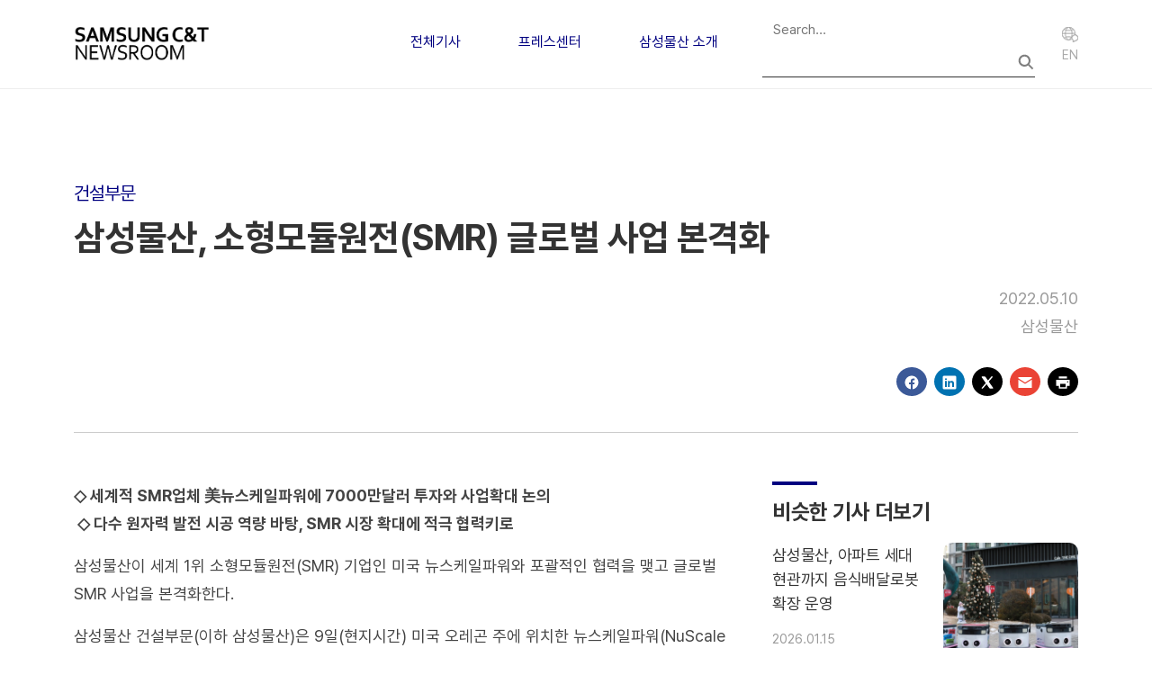

--- FILE ---
content_type: text/html; charset=UTF-8
request_url: https://news.samsungcnt.com/ko/%EC%A0%84%EC%B2%B4%EA%B8%B0%EC%82%AC/%EA%B1%B4%EC%84%A4%EB%B6%80%EB%AC%B8/2022-05-%EC%82%BC%EC%84%B1%EB%AC%BC%EC%82%B0-%EC%86%8C%ED%98%95%EB%AA%A8%EB%93%88%EC%9B%90%EC%A0%84smr-%EA%B8%80%EB%A1%9C%EB%B2%8C-%EC%82%AC%EC%97%85-%EB%B3%B8%EA%B2%A9%ED%99%94/
body_size: 13911
content:
<!DOCTYPE html>
<html lang="ko-KR">

    <head>
        <meta charset="UTF-8">
        <meta name="viewport" content="width=device-width, initial-scale=1">
        <link rel="profile" href="http://gmpg.org/xfn/11">
        <link rel="icon" href="https://news.samsungcnt.com/ko/wp-content/themes/samsungcnt-newsroom/resources/images/favicon.ico">
        <link rel="stylesheet" href="https://news.samsungcnt.com/ko/wp-content/themes/samsungcnt-newsroom/public/index.css?v=1768902120">
        <meta name='robots' content='index, follow, max-image-preview:large, max-snippet:-1, max-video-preview:-1' />
	<style>img:is([sizes="auto" i], [sizes^="auto," i]) { contain-intrinsic-size: 3000px 1500px }</style>
	
	<!-- This site is optimized with the Yoast SEO plugin v25.4 - https://yoast.com/wordpress/plugins/seo/ -->
	<title>삼성물산, 소형모듈원전(SMR) 글로벌 사업 본격화 - 삼성물산 뉴스룸</title>
	<link rel="canonical" href="https://news.samsungcnt.com/ko/전체기사/건설부문/2022-05-삼성물산-소형모듈원전smr-글로벌-사업-본격화/" />
	<meta property="og:locale" content="ko_KR" />
	<meta property="og:type" content="article" />
	<meta property="og:title" content="삼성물산, 소형모듈원전(SMR) 글로벌 사업 본격화 - 삼성물산 뉴스룸" />
	<meta property="og:description" content="◇ 세계적 SMR업체 美뉴스케일파워에 7000만달러 투자와 사업확대 논의 ◇ 다수 원자력 발전 시공 역량 바탕, SMR 시장 확대에 적극 협력키로 삼성물산이 세계 1위 소형모듈원전(SMR) 기업인 미국 뉴스케일파워와 포괄적인 협력을 맺고 글로벌 SMR 사업을 본격화한다.  삼성물산 건설부문(이하 삼성물산)은 9일(현지시간) 미국 오레곤 주에 위치한 뉴스케일파워(NuScale Power) 본사에서 오세철 대표와 뉴스케일파워 존 홉킨스(John Hopkins) 대표 등 최고경영진 면담을 갖고 [&hellip;]" />
	<meta property="og:url" content="https://news.samsungcnt.com/ko/전체기사/건설부문/2022-05-삼성물산-소형모듈원전smr-글로벌-사업-본격화/" />
	<meta property="og:site_name" content="삼성물산 뉴스룸" />
	<meta property="article:published_time" content="2022-05-10T08:16:00+00:00" />
	<meta property="article:modified_time" content="2025-09-19T01:27:51+00:00" />
	<meta property="og:image" content="https://news.samsungcnt.com/upload/2.0/wp-content/uploads/sites/2/2023/10/13916a13-ffbf-4d77-8e42-92edcf54cb23.jpg" />
	<meta property="og:image:width" content="1645" />
	<meta property="og:image:height" content="973" />
	<meta property="og:image:type" content="image/jpeg" />
	<meta name="author" content="삼성물산" />
	<meta name="twitter:card" content="summary_large_image" />
	<meta name="twitter:label1" content="글쓴이" />
	<meta name="twitter:data1" content="삼성물산" />
	<meta name="twitter:label2" content="예상 되는 판독 시간" />
	<meta name="twitter:data2" content="2분" />
	<script type="application/ld+json" class="yoast-schema-graph">{"@context":"https://schema.org","@graph":[{"@type":"Article","@id":"https://news.samsungcnt.com/ko/%ec%a0%84%ec%b2%b4%ea%b8%b0%ec%82%ac/%ea%b1%b4%ec%84%a4%eb%b6%80%eb%ac%b8/2022-05-%ec%82%bc%ec%84%b1%eb%ac%bc%ec%82%b0-%ec%86%8c%ed%98%95%eb%aa%a8%eb%93%88%ec%9b%90%ec%a0%84smr-%ea%b8%80%eb%a1%9c%eb%b2%8c-%ec%82%ac%ec%97%85-%eb%b3%b8%ea%b2%a9%ed%99%94/#article","isPartOf":{"@id":"https://news.samsungcnt.com/ko/%ec%a0%84%ec%b2%b4%ea%b8%b0%ec%82%ac/%ea%b1%b4%ec%84%a4%eb%b6%80%eb%ac%b8/2022-05-%ec%82%bc%ec%84%b1%eb%ac%bc%ec%82%b0-%ec%86%8c%ed%98%95%eb%aa%a8%eb%93%88%ec%9b%90%ec%a0%84smr-%ea%b8%80%eb%a1%9c%eb%b2%8c-%ec%82%ac%ec%97%85-%eb%b3%b8%ea%b2%a9%ed%99%94/"},"author":{"name":"삼성물산","@id":"https://news.samsungcnt.com/ko/#/schema/person/b517788013ac51a159d8d1f6540bae2a"},"headline":"삼성물산, 소형모듈원전(SMR) 글로벌 사업 본격화","datePublished":"2022-05-10T08:16:00+00:00","dateModified":"2025-09-19T01:27:51+00:00","mainEntityOfPage":{"@id":"https://news.samsungcnt.com/ko/%ec%a0%84%ec%b2%b4%ea%b8%b0%ec%82%ac/%ea%b1%b4%ec%84%a4%eb%b6%80%eb%ac%b8/2022-05-%ec%82%bc%ec%84%b1%eb%ac%bc%ec%82%b0-%ec%86%8c%ed%98%95%eb%aa%a8%eb%93%88%ec%9b%90%ec%a0%84smr-%ea%b8%80%eb%a1%9c%eb%b2%8c-%ec%82%ac%ec%97%85-%eb%b3%b8%ea%b2%a9%ed%99%94/"},"wordCount":32,"publisher":{"@id":"https://news.samsungcnt.com/ko/#organization"},"image":{"@id":"https://news.samsungcnt.com/ko/%ec%a0%84%ec%b2%b4%ea%b8%b0%ec%82%ac/%ea%b1%b4%ec%84%a4%eb%b6%80%eb%ac%b8/2022-05-%ec%82%bc%ec%84%b1%eb%ac%bc%ec%82%b0-%ec%86%8c%ed%98%95%eb%aa%a8%eb%93%88%ec%9b%90%ec%a0%84smr-%ea%b8%80%eb%a1%9c%eb%b2%8c-%ec%82%ac%ec%97%85-%eb%b3%b8%ea%b2%a9%ed%99%94/#primaryimage"},"thumbnailUrl":"https://news.samsungcnt.com/upload/2.0/wp-content/uploads/sites/2/2023/10/13916a13-ffbf-4d77-8e42-92edcf54cb23.jpg","articleSection":["건설부문"],"inLanguage":"ko-KR"},{"@type":"WebPage","@id":"https://news.samsungcnt.com/ko/%ec%a0%84%ec%b2%b4%ea%b8%b0%ec%82%ac/%ea%b1%b4%ec%84%a4%eb%b6%80%eb%ac%b8/2022-05-%ec%82%bc%ec%84%b1%eb%ac%bc%ec%82%b0-%ec%86%8c%ed%98%95%eb%aa%a8%eb%93%88%ec%9b%90%ec%a0%84smr-%ea%b8%80%eb%a1%9c%eb%b2%8c-%ec%82%ac%ec%97%85-%eb%b3%b8%ea%b2%a9%ed%99%94/","url":"https://news.samsungcnt.com/ko/%ec%a0%84%ec%b2%b4%ea%b8%b0%ec%82%ac/%ea%b1%b4%ec%84%a4%eb%b6%80%eb%ac%b8/2022-05-%ec%82%bc%ec%84%b1%eb%ac%bc%ec%82%b0-%ec%86%8c%ed%98%95%eb%aa%a8%eb%93%88%ec%9b%90%ec%a0%84smr-%ea%b8%80%eb%a1%9c%eb%b2%8c-%ec%82%ac%ec%97%85-%eb%b3%b8%ea%b2%a9%ed%99%94/","name":"삼성물산, 소형모듈원전(SMR) 글로벌 사업 본격화 - 삼성물산 뉴스룸","isPartOf":{"@id":"https://news.samsungcnt.com/ko/#website"},"primaryImageOfPage":{"@id":"https://news.samsungcnt.com/ko/%ec%a0%84%ec%b2%b4%ea%b8%b0%ec%82%ac/%ea%b1%b4%ec%84%a4%eb%b6%80%eb%ac%b8/2022-05-%ec%82%bc%ec%84%b1%eb%ac%bc%ec%82%b0-%ec%86%8c%ed%98%95%eb%aa%a8%eb%93%88%ec%9b%90%ec%a0%84smr-%ea%b8%80%eb%a1%9c%eb%b2%8c-%ec%82%ac%ec%97%85-%eb%b3%b8%ea%b2%a9%ed%99%94/#primaryimage"},"image":{"@id":"https://news.samsungcnt.com/ko/%ec%a0%84%ec%b2%b4%ea%b8%b0%ec%82%ac/%ea%b1%b4%ec%84%a4%eb%b6%80%eb%ac%b8/2022-05-%ec%82%bc%ec%84%b1%eb%ac%bc%ec%82%b0-%ec%86%8c%ed%98%95%eb%aa%a8%eb%93%88%ec%9b%90%ec%a0%84smr-%ea%b8%80%eb%a1%9c%eb%b2%8c-%ec%82%ac%ec%97%85-%eb%b3%b8%ea%b2%a9%ed%99%94/#primaryimage"},"thumbnailUrl":"https://news.samsungcnt.com/upload/2.0/wp-content/uploads/sites/2/2023/10/13916a13-ffbf-4d77-8e42-92edcf54cb23.jpg","datePublished":"2022-05-10T08:16:00+00:00","dateModified":"2025-09-19T01:27:51+00:00","breadcrumb":{"@id":"https://news.samsungcnt.com/ko/%ec%a0%84%ec%b2%b4%ea%b8%b0%ec%82%ac/%ea%b1%b4%ec%84%a4%eb%b6%80%eb%ac%b8/2022-05-%ec%82%bc%ec%84%b1%eb%ac%bc%ec%82%b0-%ec%86%8c%ed%98%95%eb%aa%a8%eb%93%88%ec%9b%90%ec%a0%84smr-%ea%b8%80%eb%a1%9c%eb%b2%8c-%ec%82%ac%ec%97%85-%eb%b3%b8%ea%b2%a9%ed%99%94/#breadcrumb"},"inLanguage":"ko-KR","potentialAction":[{"@type":"ReadAction","target":["https://news.samsungcnt.com/ko/%ec%a0%84%ec%b2%b4%ea%b8%b0%ec%82%ac/%ea%b1%b4%ec%84%a4%eb%b6%80%eb%ac%b8/2022-05-%ec%82%bc%ec%84%b1%eb%ac%bc%ec%82%b0-%ec%86%8c%ed%98%95%eb%aa%a8%eb%93%88%ec%9b%90%ec%a0%84smr-%ea%b8%80%eb%a1%9c%eb%b2%8c-%ec%82%ac%ec%97%85-%eb%b3%b8%ea%b2%a9%ed%99%94/"]}]},{"@type":"ImageObject","inLanguage":"ko-KR","@id":"https://news.samsungcnt.com/ko/%ec%a0%84%ec%b2%b4%ea%b8%b0%ec%82%ac/%ea%b1%b4%ec%84%a4%eb%b6%80%eb%ac%b8/2022-05-%ec%82%bc%ec%84%b1%eb%ac%bc%ec%82%b0-%ec%86%8c%ed%98%95%eb%aa%a8%eb%93%88%ec%9b%90%ec%a0%84smr-%ea%b8%80%eb%a1%9c%eb%b2%8c-%ec%82%ac%ec%97%85-%eb%b3%b8%ea%b2%a9%ed%99%94/#primaryimage","url":"https://news.samsungcnt.com/upload/2.0/wp-content/uploads/sites/2/2023/10/13916a13-ffbf-4d77-8e42-92edcf54cb23.jpg","contentUrl":"https://news.samsungcnt.com/upload/2.0/wp-content/uploads/sites/2/2023/10/13916a13-ffbf-4d77-8e42-92edcf54cb23.jpg","width":1645,"height":973},{"@type":"BreadcrumbList","@id":"https://news.samsungcnt.com/ko/%ec%a0%84%ec%b2%b4%ea%b8%b0%ec%82%ac/%ea%b1%b4%ec%84%a4%eb%b6%80%eb%ac%b8/2022-05-%ec%82%bc%ec%84%b1%eb%ac%bc%ec%82%b0-%ec%86%8c%ed%98%95%eb%aa%a8%eb%93%88%ec%9b%90%ec%a0%84smr-%ea%b8%80%eb%a1%9c%eb%b2%8c-%ec%82%ac%ec%97%85-%eb%b3%b8%ea%b2%a9%ed%99%94/#breadcrumb","itemListElement":[{"@type":"ListItem","position":1,"name":"Home","item":"https://news.samsungcnt.com/ko/"},{"@type":"ListItem","position":2,"name":"삼성물산, 소형모듈원전(SMR) 글로벌 사업 본격화"}]},{"@type":"WebSite","@id":"https://news.samsungcnt.com/ko/#website","url":"https://news.samsungcnt.com/ko/","name":"삼성물산 뉴스룸","description":"","publisher":{"@id":"https://news.samsungcnt.com/ko/#organization"},"potentialAction":[{"@type":"SearchAction","target":{"@type":"EntryPoint","urlTemplate":"https://news.samsungcnt.com/ko/?s={search_term_string}"},"query-input":{"@type":"PropertyValueSpecification","valueRequired":true,"valueName":"search_term_string"}}],"inLanguage":"ko-KR"},{"@type":"Organization","@id":"https://news.samsungcnt.com/ko/#organization","name":"삼성물산 뉴스룸","url":"https://news.samsungcnt.com/ko/","logo":{"@type":"ImageObject","inLanguage":"ko-KR","@id":"https://news.samsungcnt.com/ko/#/schema/logo/image/","url":"https://news.samsungcnt.com/upload/2.0/wp-content/uploads/sites/2/2022/07/samsuncnt-logo-title_1.png","contentUrl":"https://news.samsungcnt.com/upload/2.0/wp-content/uploads/sites/2/2022/07/samsuncnt-logo-title_1.png","width":377,"height":118,"caption":"삼성물산 뉴스룸"},"image":{"@id":"https://news.samsungcnt.com/ko/#/schema/logo/image/"}},{"@type":"Person","@id":"https://news.samsungcnt.com/ko/#/schema/person/b517788013ac51a159d8d1f6540bae2a","name":"삼성물산","image":{"@type":"ImageObject","inLanguage":"ko-KR","@id":"https://news.samsungcnt.com/ko/#/schema/person/image/","url":"https://secure.gravatar.com/avatar/e35d426b5dcdbbf247df699a839aea76c7435ce24e4a0af2444ddb9200ed4c21?s=96&d=blank&r=g","contentUrl":"https://secure.gravatar.com/avatar/e35d426b5dcdbbf247df699a839aea76c7435ce24e4a0af2444ddb9200ed4c21?s=96&d=blank&r=g","caption":"삼성물산"},"url":"https://news.samsungcnt.com/ko/author/samsungcnt/"}]}</script>
	<!-- / Yoast SEO plugin. -->


<link rel="alternate" type="application/rss+xml" title="삼성물산 뉴스룸 &raquo; 삼성물산, 소형모듈원전(SMR) 글로벌 사업 본격화 댓글 피드" href="https://news.samsungcnt.com/ko/%ec%a0%84%ec%b2%b4%ea%b8%b0%ec%82%ac/%ea%b1%b4%ec%84%a4%eb%b6%80%eb%ac%b8/2022-05-%ec%82%bc%ec%84%b1%eb%ac%bc%ec%82%b0-%ec%86%8c%ed%98%95%eb%aa%a8%eb%93%88%ec%9b%90%ec%a0%84smr-%ea%b8%80%eb%a1%9c%eb%b2%8c-%ec%82%ac%ec%97%85-%eb%b3%b8%ea%b2%a9%ed%99%94/feed/" />
<script type="text/javascript">
/* <![CDATA[ */
window._wpemojiSettings = {"baseUrl":"https:\/\/s.w.org\/images\/core\/emoji\/16.0.1\/72x72\/","ext":".png","svgUrl":"https:\/\/s.w.org\/images\/core\/emoji\/16.0.1\/svg\/","svgExt":".svg","source":{"concatemoji":"https:\/\/news.samsungcnt.com\/ko\/wp-includes\/js\/wp-emoji-release.min.js?ver=6.8.2"}};
/*! This file is auto-generated */
!function(s,n){var o,i,e;function c(e){try{var t={supportTests:e,timestamp:(new Date).valueOf()};sessionStorage.setItem(o,JSON.stringify(t))}catch(e){}}function p(e,t,n){e.clearRect(0,0,e.canvas.width,e.canvas.height),e.fillText(t,0,0);var t=new Uint32Array(e.getImageData(0,0,e.canvas.width,e.canvas.height).data),a=(e.clearRect(0,0,e.canvas.width,e.canvas.height),e.fillText(n,0,0),new Uint32Array(e.getImageData(0,0,e.canvas.width,e.canvas.height).data));return t.every(function(e,t){return e===a[t]})}function u(e,t){e.clearRect(0,0,e.canvas.width,e.canvas.height),e.fillText(t,0,0);for(var n=e.getImageData(16,16,1,1),a=0;a<n.data.length;a++)if(0!==n.data[a])return!1;return!0}function f(e,t,n,a){switch(t){case"flag":return n(e,"\ud83c\udff3\ufe0f\u200d\u26a7\ufe0f","\ud83c\udff3\ufe0f\u200b\u26a7\ufe0f")?!1:!n(e,"\ud83c\udde8\ud83c\uddf6","\ud83c\udde8\u200b\ud83c\uddf6")&&!n(e,"\ud83c\udff4\udb40\udc67\udb40\udc62\udb40\udc65\udb40\udc6e\udb40\udc67\udb40\udc7f","\ud83c\udff4\u200b\udb40\udc67\u200b\udb40\udc62\u200b\udb40\udc65\u200b\udb40\udc6e\u200b\udb40\udc67\u200b\udb40\udc7f");case"emoji":return!a(e,"\ud83e\udedf")}return!1}function g(e,t,n,a){var r="undefined"!=typeof WorkerGlobalScope&&self instanceof WorkerGlobalScope?new OffscreenCanvas(300,150):s.createElement("canvas"),o=r.getContext("2d",{willReadFrequently:!0}),i=(o.textBaseline="top",o.font="600 32px Arial",{});return e.forEach(function(e){i[e]=t(o,e,n,a)}),i}function t(e){var t=s.createElement("script");t.src=e,t.defer=!0,s.head.appendChild(t)}"undefined"!=typeof Promise&&(o="wpEmojiSettingsSupports",i=["flag","emoji"],n.supports={everything:!0,everythingExceptFlag:!0},e=new Promise(function(e){s.addEventListener("DOMContentLoaded",e,{once:!0})}),new Promise(function(t){var n=function(){try{var e=JSON.parse(sessionStorage.getItem(o));if("object"==typeof e&&"number"==typeof e.timestamp&&(new Date).valueOf()<e.timestamp+604800&&"object"==typeof e.supportTests)return e.supportTests}catch(e){}return null}();if(!n){if("undefined"!=typeof Worker&&"undefined"!=typeof OffscreenCanvas&&"undefined"!=typeof URL&&URL.createObjectURL&&"undefined"!=typeof Blob)try{var e="postMessage("+g.toString()+"("+[JSON.stringify(i),f.toString(),p.toString(),u.toString()].join(",")+"));",a=new Blob([e],{type:"text/javascript"}),r=new Worker(URL.createObjectURL(a),{name:"wpTestEmojiSupports"});return void(r.onmessage=function(e){c(n=e.data),r.terminate(),t(n)})}catch(e){}c(n=g(i,f,p,u))}t(n)}).then(function(e){for(var t in e)n.supports[t]=e[t],n.supports.everything=n.supports.everything&&n.supports[t],"flag"!==t&&(n.supports.everythingExceptFlag=n.supports.everythingExceptFlag&&n.supports[t]);n.supports.everythingExceptFlag=n.supports.everythingExceptFlag&&!n.supports.flag,n.DOMReady=!1,n.readyCallback=function(){n.DOMReady=!0}}).then(function(){return e}).then(function(){var e;n.supports.everything||(n.readyCallback(),(e=n.source||{}).concatemoji?t(e.concatemoji):e.wpemoji&&e.twemoji&&(t(e.twemoji),t(e.wpemoji)))}))}((window,document),window._wpemojiSettings);
/* ]]> */
</script>
<style id='wp-emoji-styles-inline-css' type='text/css'>

	img.wp-smiley, img.emoji {
		display: inline !important;
		border: none !important;
		box-shadow: none !important;
		height: 1em !important;
		width: 1em !important;
		margin: 0 0.07em !important;
		vertical-align: -0.1em !important;
		background: none !important;
		padding: 0 !important;
	}
</style>
<link rel='stylesheet' id='wp-block-library-css' href='https://news.samsungcnt.com/ko/wp-includes/css/dist/block-library/style.min.css?ver=6.8.2' type='text/css' media='all' />
<style id='classic-theme-styles-inline-css' type='text/css'>
/*! This file is auto-generated */
.wp-block-button__link{color:#fff;background-color:#32373c;border-radius:9999px;box-shadow:none;text-decoration:none;padding:calc(.667em + 2px) calc(1.333em + 2px);font-size:1.125em}.wp-block-file__button{background:#32373c;color:#fff;text-decoration:none}
</style>
<style id='cb-carousel-style-inline-css' type='text/css'>
.wp-block-cb-carousel .slick-slide{overflow:hidden;padding-left:7.5px;padding-right:7.5px}.wp-block-cb-carousel .slick-dots li button:not(:hover):not(:active),.wp-block-cb-carousel .slick-next:not(:hover):not(:active),.wp-block-cb-carousel .slick-prev:not(:hover):not(:active){background-color:transparent}.wp-block-cb-carousel .slick-next:before,.wp-block-cb-carousel .slick-prev:before{color:#000}.wp-block-cb-carousel.alignfull .slick-next,.wp-block-cb-carousel.alignfull .slick-prev{z-index:1}.wp-block-cb-carousel.alignfull .slick-prev{left:25px}.wp-block-cb-carousel.alignfull .slick-next{right:25px}.wp-block-cb-carousel .wp-block-cover,.wp-block-cb-carousel .wp-block-image{margin-bottom:0}.wp-block-cb-carousel .wp-block-cover.aligncenter,.wp-block-cb-carousel .wp-block-image.aligncenter{margin-left:auto!important;margin-right:auto!important}.is-layout-flex .wp-block-cb-carousel{width:100%}

</style>
<style id='cb-carousel-v2-style-inline-css' type='text/css'>
.wp-block-cb-carousel-v2{position:relative}.wp-block-cb-carousel-v2[data-cb-pagination=true] .swiper-horizontal{margin-bottom:calc(var(--wp--custom--carousel-block--pagination-bullet-size, 8px)*4)}.wp-block-cb-carousel-v2 .cb-button-next,.wp-block-cb-carousel-v2 .cb-button-prev{color:var(--wp--custom--carousel-block--navigation-color,#000);height:var(--wp--custom--carousel-block--navigation-size,22px);margin-top:calc(0px - var(--wp--custom--carousel-block--navigation-size, 22px)/2);width:calc(var(--wp--custom--carousel-block--navigation-size, 22px)/44*27)}.wp-block-cb-carousel-v2 .cb-button-next:after,.wp-block-cb-carousel-v2 .cb-button-prev:after{font-size:var(--wp--custom--carousel-block--navigation-size,22px)}.wp-block-cb-carousel-v2 .cb-button-prev,.wp-block-cb-carousel-v2.cb-rtl .cb-button-next{left:calc(var(--wp--custom--carousel-block--navigation-size, 22px)*-1/44*27 - var(--wp--custom--carousel-block--navigation-sides-offset, 10px));right:auto}.wp-block-cb-carousel-v2 .cb-button-next,.wp-block-cb-carousel-v2.cb-rtl .cb-button-prev{left:auto;right:calc(var(--wp--custom--carousel-block--navigation-size, 22px)*-1/44*27 - var(--wp--custom--carousel-block--navigation-sides-offset, 10px))}.wp-block-cb-carousel-v2.cb-rtl .cb-button-next,.wp-block-cb-carousel-v2.cb-rtl .cb-button-prev{transform:scaleX(-1)}.wp-block-cb-carousel-v2 .cb-pagination.swiper-pagination-horizontal{bottom:calc(var(--wp--custom--carousel-block--pagination-bullet-size, 8px)*-2.5);display:flex;justify-content:center;top:var(--wp--custom--carousel-block--pagination-top,auto)}.wp-block-cb-carousel-v2 .cb-pagination .cb-pagination-bullet{background:var(--wp--custom--carousel-block--pagination-bullet-color,#999);height:var(--wp--custom--carousel-block--pagination-bullet-size,8px);opacity:var(--wp--custom--carousel-block--pagination-bullet-opacity,.5);width:var(--wp--custom--carousel-block--pagination-bullet-size,8px)}.wp-block-cb-carousel-v2 .cb-pagination .cb-pagination-bullet.swiper-pagination-bullet-active{background:var(--wp--custom--carousel-block--pagination-bullet-active-color,#000);opacity:var(--wp--custom--carousel-block--pagination-bullet-active-opacity,1)}.wp-block-cb-carousel-v2.alignfull .cb-button-next,.wp-block-cb-carousel-v2.alignfull .cb-button-prev{color:var(--wp--custom--carousel-block--navigation-alignfull-color,#000)}.wp-block-cb-carousel-v2.alignfull .cb-button-prev,.wp-block-cb-carousel-v2.alignfull.cb-rtl .cb-button-next{left:var(--wp--custom--carousel-block--navigation-sides-offset,10px);right:auto}.wp-block-cb-carousel-v2.alignfull .cb-button-next,.wp-block-cb-carousel-v2.alignfull.cb-rtl .cb-button-prev{left:auto;right:var(--wp--custom--carousel-block--navigation-sides-offset,10px)}.wp-block-cb-carousel-v2 .wp-block-image{margin-bottom:var(--wp--custom--carousel-block--image-margin-bottom,0);margin-top:var(--wp--custom--carousel-block--image-margin-top,0)}.wp-block-cb-carousel-v2 .wp-block-cover{margin-bottom:var(--wp--custom--carousel-block--cover-margin-bottom,0);margin-top:var(--wp--custom--carousel-block--cover-margin-top,0)}.wp-block-cb-carousel-v2 .wp-block-cover.aligncenter,.wp-block-cb-carousel-v2 .wp-block-image.aligncenter{margin-left:auto!important;margin-right:auto!important}

</style>
<style id='global-styles-inline-css' type='text/css'>
:root{--wp--preset--aspect-ratio--square: 1;--wp--preset--aspect-ratio--4-3: 4/3;--wp--preset--aspect-ratio--3-4: 3/4;--wp--preset--aspect-ratio--3-2: 3/2;--wp--preset--aspect-ratio--2-3: 2/3;--wp--preset--aspect-ratio--16-9: 16/9;--wp--preset--aspect-ratio--9-16: 9/16;--wp--preset--color--black: #000000;--wp--preset--color--cyan-bluish-gray: #abb8c3;--wp--preset--color--white: #ffffff;--wp--preset--color--pale-pink: #f78da7;--wp--preset--color--vivid-red: #cf2e2e;--wp--preset--color--luminous-vivid-orange: #ff6900;--wp--preset--color--luminous-vivid-amber: #fcb900;--wp--preset--color--light-green-cyan: #7bdcb5;--wp--preset--color--vivid-green-cyan: #00d084;--wp--preset--color--pale-cyan-blue: #8ed1fc;--wp--preset--color--vivid-cyan-blue: #0693e3;--wp--preset--color--vivid-purple: #9b51e0;--wp--preset--gradient--vivid-cyan-blue-to-vivid-purple: linear-gradient(135deg,rgba(6,147,227,1) 0%,rgb(155,81,224) 100%);--wp--preset--gradient--light-green-cyan-to-vivid-green-cyan: linear-gradient(135deg,rgb(122,220,180) 0%,rgb(0,208,130) 100%);--wp--preset--gradient--luminous-vivid-amber-to-luminous-vivid-orange: linear-gradient(135deg,rgba(252,185,0,1) 0%,rgba(255,105,0,1) 100%);--wp--preset--gradient--luminous-vivid-orange-to-vivid-red: linear-gradient(135deg,rgba(255,105,0,1) 0%,rgb(207,46,46) 100%);--wp--preset--gradient--very-light-gray-to-cyan-bluish-gray: linear-gradient(135deg,rgb(238,238,238) 0%,rgb(169,184,195) 100%);--wp--preset--gradient--cool-to-warm-spectrum: linear-gradient(135deg,rgb(74,234,220) 0%,rgb(151,120,209) 20%,rgb(207,42,186) 40%,rgb(238,44,130) 60%,rgb(251,105,98) 80%,rgb(254,248,76) 100%);--wp--preset--gradient--blush-light-purple: linear-gradient(135deg,rgb(255,206,236) 0%,rgb(152,150,240) 100%);--wp--preset--gradient--blush-bordeaux: linear-gradient(135deg,rgb(254,205,165) 0%,rgb(254,45,45) 50%,rgb(107,0,62) 100%);--wp--preset--gradient--luminous-dusk: linear-gradient(135deg,rgb(255,203,112) 0%,rgb(199,81,192) 50%,rgb(65,88,208) 100%);--wp--preset--gradient--pale-ocean: linear-gradient(135deg,rgb(255,245,203) 0%,rgb(182,227,212) 50%,rgb(51,167,181) 100%);--wp--preset--gradient--electric-grass: linear-gradient(135deg,rgb(202,248,128) 0%,rgb(113,206,126) 100%);--wp--preset--gradient--midnight: linear-gradient(135deg,rgb(2,3,129) 0%,rgb(40,116,252) 100%);--wp--preset--font-size--small: 13px;--wp--preset--font-size--medium: 20px;--wp--preset--font-size--large: 36px;--wp--preset--font-size--x-large: 42px;--wp--preset--spacing--20: 0.44rem;--wp--preset--spacing--30: 0.67rem;--wp--preset--spacing--40: 1rem;--wp--preset--spacing--50: 1.5rem;--wp--preset--spacing--60: 2.25rem;--wp--preset--spacing--70: 3.38rem;--wp--preset--spacing--80: 5.06rem;--wp--preset--shadow--natural: 6px 6px 9px rgba(0, 0, 0, 0.2);--wp--preset--shadow--deep: 12px 12px 50px rgba(0, 0, 0, 0.4);--wp--preset--shadow--sharp: 6px 6px 0px rgba(0, 0, 0, 0.2);--wp--preset--shadow--outlined: 6px 6px 0px -3px rgba(255, 255, 255, 1), 6px 6px rgba(0, 0, 0, 1);--wp--preset--shadow--crisp: 6px 6px 0px rgba(0, 0, 0, 1);}:where(.is-layout-flex){gap: 0.5em;}:where(.is-layout-grid){gap: 0.5em;}body .is-layout-flex{display: flex;}.is-layout-flex{flex-wrap: wrap;align-items: center;}.is-layout-flex > :is(*, div){margin: 0;}body .is-layout-grid{display: grid;}.is-layout-grid > :is(*, div){margin: 0;}:where(.wp-block-columns.is-layout-flex){gap: 2em;}:where(.wp-block-columns.is-layout-grid){gap: 2em;}:where(.wp-block-post-template.is-layout-flex){gap: 1.25em;}:where(.wp-block-post-template.is-layout-grid){gap: 1.25em;}.has-black-color{color: var(--wp--preset--color--black) !important;}.has-cyan-bluish-gray-color{color: var(--wp--preset--color--cyan-bluish-gray) !important;}.has-white-color{color: var(--wp--preset--color--white) !important;}.has-pale-pink-color{color: var(--wp--preset--color--pale-pink) !important;}.has-vivid-red-color{color: var(--wp--preset--color--vivid-red) !important;}.has-luminous-vivid-orange-color{color: var(--wp--preset--color--luminous-vivid-orange) !important;}.has-luminous-vivid-amber-color{color: var(--wp--preset--color--luminous-vivid-amber) !important;}.has-light-green-cyan-color{color: var(--wp--preset--color--light-green-cyan) !important;}.has-vivid-green-cyan-color{color: var(--wp--preset--color--vivid-green-cyan) !important;}.has-pale-cyan-blue-color{color: var(--wp--preset--color--pale-cyan-blue) !important;}.has-vivid-cyan-blue-color{color: var(--wp--preset--color--vivid-cyan-blue) !important;}.has-vivid-purple-color{color: var(--wp--preset--color--vivid-purple) !important;}.has-black-background-color{background-color: var(--wp--preset--color--black) !important;}.has-cyan-bluish-gray-background-color{background-color: var(--wp--preset--color--cyan-bluish-gray) !important;}.has-white-background-color{background-color: var(--wp--preset--color--white) !important;}.has-pale-pink-background-color{background-color: var(--wp--preset--color--pale-pink) !important;}.has-vivid-red-background-color{background-color: var(--wp--preset--color--vivid-red) !important;}.has-luminous-vivid-orange-background-color{background-color: var(--wp--preset--color--luminous-vivid-orange) !important;}.has-luminous-vivid-amber-background-color{background-color: var(--wp--preset--color--luminous-vivid-amber) !important;}.has-light-green-cyan-background-color{background-color: var(--wp--preset--color--light-green-cyan) !important;}.has-vivid-green-cyan-background-color{background-color: var(--wp--preset--color--vivid-green-cyan) !important;}.has-pale-cyan-blue-background-color{background-color: var(--wp--preset--color--pale-cyan-blue) !important;}.has-vivid-cyan-blue-background-color{background-color: var(--wp--preset--color--vivid-cyan-blue) !important;}.has-vivid-purple-background-color{background-color: var(--wp--preset--color--vivid-purple) !important;}.has-black-border-color{border-color: var(--wp--preset--color--black) !important;}.has-cyan-bluish-gray-border-color{border-color: var(--wp--preset--color--cyan-bluish-gray) !important;}.has-white-border-color{border-color: var(--wp--preset--color--white) !important;}.has-pale-pink-border-color{border-color: var(--wp--preset--color--pale-pink) !important;}.has-vivid-red-border-color{border-color: var(--wp--preset--color--vivid-red) !important;}.has-luminous-vivid-orange-border-color{border-color: var(--wp--preset--color--luminous-vivid-orange) !important;}.has-luminous-vivid-amber-border-color{border-color: var(--wp--preset--color--luminous-vivid-amber) !important;}.has-light-green-cyan-border-color{border-color: var(--wp--preset--color--light-green-cyan) !important;}.has-vivid-green-cyan-border-color{border-color: var(--wp--preset--color--vivid-green-cyan) !important;}.has-pale-cyan-blue-border-color{border-color: var(--wp--preset--color--pale-cyan-blue) !important;}.has-vivid-cyan-blue-border-color{border-color: var(--wp--preset--color--vivid-cyan-blue) !important;}.has-vivid-purple-border-color{border-color: var(--wp--preset--color--vivid-purple) !important;}.has-vivid-cyan-blue-to-vivid-purple-gradient-background{background: var(--wp--preset--gradient--vivid-cyan-blue-to-vivid-purple) !important;}.has-light-green-cyan-to-vivid-green-cyan-gradient-background{background: var(--wp--preset--gradient--light-green-cyan-to-vivid-green-cyan) !important;}.has-luminous-vivid-amber-to-luminous-vivid-orange-gradient-background{background: var(--wp--preset--gradient--luminous-vivid-amber-to-luminous-vivid-orange) !important;}.has-luminous-vivid-orange-to-vivid-red-gradient-background{background: var(--wp--preset--gradient--luminous-vivid-orange-to-vivid-red) !important;}.has-very-light-gray-to-cyan-bluish-gray-gradient-background{background: var(--wp--preset--gradient--very-light-gray-to-cyan-bluish-gray) !important;}.has-cool-to-warm-spectrum-gradient-background{background: var(--wp--preset--gradient--cool-to-warm-spectrum) !important;}.has-blush-light-purple-gradient-background{background: var(--wp--preset--gradient--blush-light-purple) !important;}.has-blush-bordeaux-gradient-background{background: var(--wp--preset--gradient--blush-bordeaux) !important;}.has-luminous-dusk-gradient-background{background: var(--wp--preset--gradient--luminous-dusk) !important;}.has-pale-ocean-gradient-background{background: var(--wp--preset--gradient--pale-ocean) !important;}.has-electric-grass-gradient-background{background: var(--wp--preset--gradient--electric-grass) !important;}.has-midnight-gradient-background{background: var(--wp--preset--gradient--midnight) !important;}.has-small-font-size{font-size: var(--wp--preset--font-size--small) !important;}.has-medium-font-size{font-size: var(--wp--preset--font-size--medium) !important;}.has-large-font-size{font-size: var(--wp--preset--font-size--large) !important;}.has-x-large-font-size{font-size: var(--wp--preset--font-size--x-large) !important;}
:where(.wp-block-post-template.is-layout-flex){gap: 1.25em;}:where(.wp-block-post-template.is-layout-grid){gap: 1.25em;}
:where(.wp-block-columns.is-layout-flex){gap: 2em;}:where(.wp-block-columns.is-layout-grid){gap: 2em;}
:root :where(.wp-block-pullquote){font-size: 1.5em;line-height: 1.6;}
</style>
<link rel="EditURI" type="application/rsd+xml" title="RSD" href="https://news.samsungcnt.com/ko/xmlrpc.php?rsd" />
<meta name="generator" content="WordPress 6.8.2" />
<link rel='shortlink' href='https://news.samsungcnt.com/ko/?p=34675' />
<link rel="alternate" title="oEmbed (JSON)" type="application/json+oembed" href="https://news.samsungcnt.com/ko/wp-json/oembed/1.0/embed?url=https%3A%2F%2Fnews.samsungcnt.com%2Fko%2F%25ec%25a0%2584%25ec%25b2%25b4%25ea%25b8%25b0%25ec%2582%25ac%2F%25ea%25b1%25b4%25ec%2584%25a4%25eb%25b6%2580%25eb%25ac%25b8%2F2022-05-%25ec%2582%25bc%25ec%2584%25b1%25eb%25ac%25bc%25ec%2582%25b0-%25ec%2586%258c%25ed%2598%2595%25eb%25aa%25a8%25eb%2593%2588%25ec%259b%2590%25ec%25a0%2584smr-%25ea%25b8%2580%25eb%25a1%259c%25eb%25b2%258c-%25ec%2582%25ac%25ec%2597%2585-%25eb%25b3%25b8%25ea%25b2%25a9%25ed%2599%2594%2F" />
<link rel="alternate" title="oEmbed (XML)" type="text/xml+oembed" href="https://news.samsungcnt.com/ko/wp-json/oembed/1.0/embed?url=https%3A%2F%2Fnews.samsungcnt.com%2Fko%2F%25ec%25a0%2584%25ec%25b2%25b4%25ea%25b8%25b0%25ec%2582%25ac%2F%25ea%25b1%25b4%25ec%2584%25a4%25eb%25b6%2580%25eb%25ac%25b8%2F2022-05-%25ec%2582%25bc%25ec%2584%25b1%25eb%25ac%25bc%25ec%2582%25b0-%25ec%2586%258c%25ed%2598%2595%25eb%25aa%25a8%25eb%2593%2588%25ec%259b%2590%25ec%25a0%2584smr-%25ea%25b8%2580%25eb%25a1%259c%25eb%25b2%258c-%25ec%2582%25ac%25ec%2597%2585-%25eb%25b3%25b8%25ea%25b2%25a9%25ed%2599%2594%2F&#038;format=xml" />
<meta name="generator" content="Elementor 3.30.1; features: additional_custom_breakpoints; settings: css_print_method-external, google_font-disabled, font_display-auto">
			<style>
				.e-con.e-parent:nth-of-type(n+4):not(.e-lazyloaded):not(.e-no-lazyload),
				.e-con.e-parent:nth-of-type(n+4):not(.e-lazyloaded):not(.e-no-lazyload) * {
					background-image: none !important;
				}
				@media screen and (max-height: 1024px) {
					.e-con.e-parent:nth-of-type(n+3):not(.e-lazyloaded):not(.e-no-lazyload),
					.e-con.e-parent:nth-of-type(n+3):not(.e-lazyloaded):not(.e-no-lazyload) * {
						background-image: none !important;
					}
				}
				@media screen and (max-height: 640px) {
					.e-con.e-parent:nth-of-type(n+2):not(.e-lazyloaded):not(.e-no-lazyload),
					.e-con.e-parent:nth-of-type(n+2):not(.e-lazyloaded):not(.e-no-lazyload) * {
						background-image: none !important;
					}
				}
			</style>
			<link rel="icon" href="https://news.samsungcnt.com/upload/2.0/wp-content/uploads/sites/2/2023/10/samsungcnt-favicon-150x150.png" sizes="32x32" />
<link rel="icon" href="https://news.samsungcnt.com/upload/2.0/wp-content/uploads/sites/2/2023/10/samsungcnt-favicon-300x300.png" sizes="192x192" />
<link rel="apple-touch-icon" href="https://news.samsungcnt.com/upload/2.0/wp-content/uploads/sites/2/2023/10/samsungcnt-favicon-300x300.png" />
<meta name="msapplication-TileImage" content="https://news.samsungcnt.com/upload/2.0/wp-content/uploads/sites/2/2023/10/samsungcnt-favicon-300x300.png" />
		<style type="text/css" id="wp-custom-css">
			
.single-main .single-main-content ul.wp-block-list.report-block-list{
	padding-left: 1rem;
}


.single-main .single-main-content ul.wp-block-list.report-block-list li{
	padding-left:1.5rem;
	color: #444;
	margin-bottom:0.5rem;
}

.single-main .single-main-content ul.wp-block-list.report-block-list li:before{
	background:none;
	content:'-';
	color: #444;
}

		</style>
		        <script src="https://news.samsungcnt.com/ko/wp-content/themes/samsungcnt-newsroom/resources/vendors/jquery/jquery-3.7.1.min.js"></script>

                <script async src="https://www.googletagmanager.com/gtag/js?id=G-TRBJXYYW7X"></script>
        <script>
        window.dataLayer = window.dataLayer || [];

        function gtag() {
            dataLayer.push(arguments);
        }
        gtag('js', new Date());

        gtag('config', 'G-TRBJXYYW7X');
        </script>


                <meta name='robots' content='index, follow, max-image-preview:large, max-snippet:-1, max-video-preview:-1' />
	<style>img:is([sizes="auto" i], [sizes^="auto," i]) { contain-intrinsic-size: 3000px 1500px }</style>
	
	<!-- This site is optimized with the Yoast SEO plugin v25.4 - https://yoast.com/wordpress/plugins/seo/ -->
	<title>삼성물산, 소형모듈원전(SMR) 글로벌 사업 본격화 - 삼성물산 뉴스룸</title>
	<link rel="canonical" href="https://news.samsungcnt.com/ko/전체기사/건설부문/2022-05-삼성물산-소형모듈원전smr-글로벌-사업-본격화/" />
	<meta property="og:locale" content="ko_KR" />
	<meta property="og:type" content="article" />
	<meta property="og:title" content="삼성물산, 소형모듈원전(SMR) 글로벌 사업 본격화 - 삼성물산 뉴스룸" />
	<meta property="og:description" content="◇ 세계적 SMR업체 美뉴스케일파워에 7000만달러 투자와 사업확대 논의 ◇ 다수 원자력 발전 시공 역량 바탕, SMR 시장 확대에 적극 협력키로 삼성물산이 세계 1위 소형모듈원전(SMR) 기업인 미국 뉴스케일파워와 포괄적인 협력을 맺고 글로벌 SMR 사업을 본격화한다.  삼성물산 건설부문(이하 삼성물산)은 9일(현지시간) 미국 오레곤 주에 위치한 뉴스케일파워(NuScale Power) 본사에서 오세철 대표와 뉴스케일파워 존 홉킨스(John Hopkins) 대표 등 최고경영진 면담을 갖고 [&hellip;]" />
	<meta property="og:url" content="https://news.samsungcnt.com/ko/전체기사/건설부문/2022-05-삼성물산-소형모듈원전smr-글로벌-사업-본격화/" />
	<meta property="og:site_name" content="삼성물산 뉴스룸" />
	<meta property="article:published_time" content="2022-05-10T08:16:00+00:00" />
	<meta property="article:modified_time" content="2025-09-19T01:27:51+00:00" />
	<meta property="og:image" content="https://news.samsungcnt.com/upload/2.0/wp-content/uploads/sites/2/2023/10/13916a13-ffbf-4d77-8e42-92edcf54cb23.jpg" />
	<meta property="og:image:width" content="1645" />
	<meta property="og:image:height" content="973" />
	<meta property="og:image:type" content="image/jpeg" />
	<meta name="author" content="삼성물산" />
	<meta name="twitter:card" content="summary_large_image" />
	<meta name="twitter:label1" content="글쓴이" />
	<meta name="twitter:data1" content="삼성물산" />
	<meta name="twitter:label2" content="예상 되는 판독 시간" />
	<meta name="twitter:data2" content="2분" />
	<script type="application/ld+json" class="yoast-schema-graph">{"@context":"https://schema.org","@graph":[{"@type":"Article","@id":"https://news.samsungcnt.com/ko/%ec%a0%84%ec%b2%b4%ea%b8%b0%ec%82%ac/%ea%b1%b4%ec%84%a4%eb%b6%80%eb%ac%b8/2022-05-%ec%82%bc%ec%84%b1%eb%ac%bc%ec%82%b0-%ec%86%8c%ed%98%95%eb%aa%a8%eb%93%88%ec%9b%90%ec%a0%84smr-%ea%b8%80%eb%a1%9c%eb%b2%8c-%ec%82%ac%ec%97%85-%eb%b3%b8%ea%b2%a9%ed%99%94/#article","isPartOf":{"@id":"https://news.samsungcnt.com/ko/%ec%a0%84%ec%b2%b4%ea%b8%b0%ec%82%ac/%ea%b1%b4%ec%84%a4%eb%b6%80%eb%ac%b8/2022-05-%ec%82%bc%ec%84%b1%eb%ac%bc%ec%82%b0-%ec%86%8c%ed%98%95%eb%aa%a8%eb%93%88%ec%9b%90%ec%a0%84smr-%ea%b8%80%eb%a1%9c%eb%b2%8c-%ec%82%ac%ec%97%85-%eb%b3%b8%ea%b2%a9%ed%99%94/"},"author":{"name":"삼성물산","@id":"https://news.samsungcnt.com/ko/#/schema/person/b517788013ac51a159d8d1f6540bae2a"},"headline":"삼성물산, 소형모듈원전(SMR) 글로벌 사업 본격화","datePublished":"2022-05-10T08:16:00+00:00","dateModified":"2025-09-19T01:27:51+00:00","mainEntityOfPage":{"@id":"https://news.samsungcnt.com/ko/%ec%a0%84%ec%b2%b4%ea%b8%b0%ec%82%ac/%ea%b1%b4%ec%84%a4%eb%b6%80%eb%ac%b8/2022-05-%ec%82%bc%ec%84%b1%eb%ac%bc%ec%82%b0-%ec%86%8c%ed%98%95%eb%aa%a8%eb%93%88%ec%9b%90%ec%a0%84smr-%ea%b8%80%eb%a1%9c%eb%b2%8c-%ec%82%ac%ec%97%85-%eb%b3%b8%ea%b2%a9%ed%99%94/"},"wordCount":32,"publisher":{"@id":"https://news.samsungcnt.com/ko/#organization"},"image":{"@id":"https://news.samsungcnt.com/ko/%ec%a0%84%ec%b2%b4%ea%b8%b0%ec%82%ac/%ea%b1%b4%ec%84%a4%eb%b6%80%eb%ac%b8/2022-05-%ec%82%bc%ec%84%b1%eb%ac%bc%ec%82%b0-%ec%86%8c%ed%98%95%eb%aa%a8%eb%93%88%ec%9b%90%ec%a0%84smr-%ea%b8%80%eb%a1%9c%eb%b2%8c-%ec%82%ac%ec%97%85-%eb%b3%b8%ea%b2%a9%ed%99%94/#primaryimage"},"thumbnailUrl":"https://news.samsungcnt.com/upload/2.0/wp-content/uploads/sites/2/2023/10/13916a13-ffbf-4d77-8e42-92edcf54cb23.jpg","articleSection":["건설부문"],"inLanguage":"ko-KR"},{"@type":"WebPage","@id":"https://news.samsungcnt.com/ko/%ec%a0%84%ec%b2%b4%ea%b8%b0%ec%82%ac/%ea%b1%b4%ec%84%a4%eb%b6%80%eb%ac%b8/2022-05-%ec%82%bc%ec%84%b1%eb%ac%bc%ec%82%b0-%ec%86%8c%ed%98%95%eb%aa%a8%eb%93%88%ec%9b%90%ec%a0%84smr-%ea%b8%80%eb%a1%9c%eb%b2%8c-%ec%82%ac%ec%97%85-%eb%b3%b8%ea%b2%a9%ed%99%94/","url":"https://news.samsungcnt.com/ko/%ec%a0%84%ec%b2%b4%ea%b8%b0%ec%82%ac/%ea%b1%b4%ec%84%a4%eb%b6%80%eb%ac%b8/2022-05-%ec%82%bc%ec%84%b1%eb%ac%bc%ec%82%b0-%ec%86%8c%ed%98%95%eb%aa%a8%eb%93%88%ec%9b%90%ec%a0%84smr-%ea%b8%80%eb%a1%9c%eb%b2%8c-%ec%82%ac%ec%97%85-%eb%b3%b8%ea%b2%a9%ed%99%94/","name":"삼성물산, 소형모듈원전(SMR) 글로벌 사업 본격화 - 삼성물산 뉴스룸","isPartOf":{"@id":"https://news.samsungcnt.com/ko/#website"},"primaryImageOfPage":{"@id":"https://news.samsungcnt.com/ko/%ec%a0%84%ec%b2%b4%ea%b8%b0%ec%82%ac/%ea%b1%b4%ec%84%a4%eb%b6%80%eb%ac%b8/2022-05-%ec%82%bc%ec%84%b1%eb%ac%bc%ec%82%b0-%ec%86%8c%ed%98%95%eb%aa%a8%eb%93%88%ec%9b%90%ec%a0%84smr-%ea%b8%80%eb%a1%9c%eb%b2%8c-%ec%82%ac%ec%97%85-%eb%b3%b8%ea%b2%a9%ed%99%94/#primaryimage"},"image":{"@id":"https://news.samsungcnt.com/ko/%ec%a0%84%ec%b2%b4%ea%b8%b0%ec%82%ac/%ea%b1%b4%ec%84%a4%eb%b6%80%eb%ac%b8/2022-05-%ec%82%bc%ec%84%b1%eb%ac%bc%ec%82%b0-%ec%86%8c%ed%98%95%eb%aa%a8%eb%93%88%ec%9b%90%ec%a0%84smr-%ea%b8%80%eb%a1%9c%eb%b2%8c-%ec%82%ac%ec%97%85-%eb%b3%b8%ea%b2%a9%ed%99%94/#primaryimage"},"thumbnailUrl":"https://news.samsungcnt.com/upload/2.0/wp-content/uploads/sites/2/2023/10/13916a13-ffbf-4d77-8e42-92edcf54cb23.jpg","datePublished":"2022-05-10T08:16:00+00:00","dateModified":"2025-09-19T01:27:51+00:00","breadcrumb":{"@id":"https://news.samsungcnt.com/ko/%ec%a0%84%ec%b2%b4%ea%b8%b0%ec%82%ac/%ea%b1%b4%ec%84%a4%eb%b6%80%eb%ac%b8/2022-05-%ec%82%bc%ec%84%b1%eb%ac%bc%ec%82%b0-%ec%86%8c%ed%98%95%eb%aa%a8%eb%93%88%ec%9b%90%ec%a0%84smr-%ea%b8%80%eb%a1%9c%eb%b2%8c-%ec%82%ac%ec%97%85-%eb%b3%b8%ea%b2%a9%ed%99%94/#breadcrumb"},"inLanguage":"ko-KR","potentialAction":[{"@type":"ReadAction","target":["https://news.samsungcnt.com/ko/%ec%a0%84%ec%b2%b4%ea%b8%b0%ec%82%ac/%ea%b1%b4%ec%84%a4%eb%b6%80%eb%ac%b8/2022-05-%ec%82%bc%ec%84%b1%eb%ac%bc%ec%82%b0-%ec%86%8c%ed%98%95%eb%aa%a8%eb%93%88%ec%9b%90%ec%a0%84smr-%ea%b8%80%eb%a1%9c%eb%b2%8c-%ec%82%ac%ec%97%85-%eb%b3%b8%ea%b2%a9%ed%99%94/"]}]},{"@type":"ImageObject","inLanguage":"ko-KR","@id":"https://news.samsungcnt.com/ko/%ec%a0%84%ec%b2%b4%ea%b8%b0%ec%82%ac/%ea%b1%b4%ec%84%a4%eb%b6%80%eb%ac%b8/2022-05-%ec%82%bc%ec%84%b1%eb%ac%bc%ec%82%b0-%ec%86%8c%ed%98%95%eb%aa%a8%eb%93%88%ec%9b%90%ec%a0%84smr-%ea%b8%80%eb%a1%9c%eb%b2%8c-%ec%82%ac%ec%97%85-%eb%b3%b8%ea%b2%a9%ed%99%94/#primaryimage","url":"https://news.samsungcnt.com/upload/2.0/wp-content/uploads/sites/2/2023/10/13916a13-ffbf-4d77-8e42-92edcf54cb23.jpg","contentUrl":"https://news.samsungcnt.com/upload/2.0/wp-content/uploads/sites/2/2023/10/13916a13-ffbf-4d77-8e42-92edcf54cb23.jpg","width":1645,"height":973},{"@type":"BreadcrumbList","@id":"https://news.samsungcnt.com/ko/%ec%a0%84%ec%b2%b4%ea%b8%b0%ec%82%ac/%ea%b1%b4%ec%84%a4%eb%b6%80%eb%ac%b8/2022-05-%ec%82%bc%ec%84%b1%eb%ac%bc%ec%82%b0-%ec%86%8c%ed%98%95%eb%aa%a8%eb%93%88%ec%9b%90%ec%a0%84smr-%ea%b8%80%eb%a1%9c%eb%b2%8c-%ec%82%ac%ec%97%85-%eb%b3%b8%ea%b2%a9%ed%99%94/#breadcrumb","itemListElement":[{"@type":"ListItem","position":1,"name":"Home","item":"https://news.samsungcnt.com/ko/"},{"@type":"ListItem","position":2,"name":"삼성물산, 소형모듈원전(SMR) 글로벌 사업 본격화"}]},{"@type":"WebSite","@id":"https://news.samsungcnt.com/ko/#website","url":"https://news.samsungcnt.com/ko/","name":"삼성물산 뉴스룸","description":"","publisher":{"@id":"https://news.samsungcnt.com/ko/#organization"},"potentialAction":[{"@type":"SearchAction","target":{"@type":"EntryPoint","urlTemplate":"https://news.samsungcnt.com/ko/?s={search_term_string}"},"query-input":{"@type":"PropertyValueSpecification","valueRequired":true,"valueName":"search_term_string"}}],"inLanguage":"ko-KR"},{"@type":"Organization","@id":"https://news.samsungcnt.com/ko/#organization","name":"삼성물산 뉴스룸","url":"https://news.samsungcnt.com/ko/","logo":{"@type":"ImageObject","inLanguage":"ko-KR","@id":"https://news.samsungcnt.com/ko/#/schema/logo/image/","url":"https://news.samsungcnt.com/upload/2.0/wp-content/uploads/sites/2/2022/07/samsuncnt-logo-title_1.png","contentUrl":"https://news.samsungcnt.com/upload/2.0/wp-content/uploads/sites/2/2022/07/samsuncnt-logo-title_1.png","width":377,"height":118,"caption":"삼성물산 뉴스룸"},"image":{"@id":"https://news.samsungcnt.com/ko/#/schema/logo/image/"}},{"@type":"Person","@id":"https://news.samsungcnt.com/ko/#/schema/person/b517788013ac51a159d8d1f6540bae2a","name":"삼성물산","image":{"@type":"ImageObject","inLanguage":"ko-KR","@id":"https://news.samsungcnt.com/ko/#/schema/person/image/","url":"https://secure.gravatar.com/avatar/e35d426b5dcdbbf247df699a839aea76c7435ce24e4a0af2444ddb9200ed4c21?s=96&d=blank&r=g","contentUrl":"https://secure.gravatar.com/avatar/e35d426b5dcdbbf247df699a839aea76c7435ce24e4a0af2444ddb9200ed4c21?s=96&d=blank&r=g","caption":"삼성물산"},"url":"https://news.samsungcnt.com/ko/author/samsungcnt/"}]}</script>
	<!-- / Yoast SEO plugin. -->


<link rel="alternate" type="application/rss+xml" title="삼성물산 뉴스룸 &raquo; 삼성물산, 소형모듈원전(SMR) 글로벌 사업 본격화 댓글 피드" href="https://news.samsungcnt.com/ko/%ec%a0%84%ec%b2%b4%ea%b8%b0%ec%82%ac/%ea%b1%b4%ec%84%a4%eb%b6%80%eb%ac%b8/2022-05-%ec%82%bc%ec%84%b1%eb%ac%bc%ec%82%b0-%ec%86%8c%ed%98%95%eb%aa%a8%eb%93%88%ec%9b%90%ec%a0%84smr-%ea%b8%80%eb%a1%9c%eb%b2%8c-%ec%82%ac%ec%97%85-%eb%b3%b8%ea%b2%a9%ed%99%94/feed/" />
<link rel="EditURI" type="application/rsd+xml" title="RSD" href="https://news.samsungcnt.com/ko/xmlrpc.php?rsd" />
<meta name="generator" content="WordPress 6.8.2" />
<link rel='shortlink' href='https://news.samsungcnt.com/ko/?p=34675' />
<link rel="alternate" title="oEmbed (JSON)" type="application/json+oembed" href="https://news.samsungcnt.com/ko/wp-json/oembed/1.0/embed?url=https%3A%2F%2Fnews.samsungcnt.com%2Fko%2F%25ec%25a0%2584%25ec%25b2%25b4%25ea%25b8%25b0%25ec%2582%25ac%2F%25ea%25b1%25b4%25ec%2584%25a4%25eb%25b6%2580%25eb%25ac%25b8%2F2022-05-%25ec%2582%25bc%25ec%2584%25b1%25eb%25ac%25bc%25ec%2582%25b0-%25ec%2586%258c%25ed%2598%2595%25eb%25aa%25a8%25eb%2593%2588%25ec%259b%2590%25ec%25a0%2584smr-%25ea%25b8%2580%25eb%25a1%259c%25eb%25b2%258c-%25ec%2582%25ac%25ec%2597%2585-%25eb%25b3%25b8%25ea%25b2%25a9%25ed%2599%2594%2F" />
<link rel="alternate" title="oEmbed (XML)" type="text/xml+oembed" href="https://news.samsungcnt.com/ko/wp-json/oembed/1.0/embed?url=https%3A%2F%2Fnews.samsungcnt.com%2Fko%2F%25ec%25a0%2584%25ec%25b2%25b4%25ea%25b8%25b0%25ec%2582%25ac%2F%25ea%25b1%25b4%25ec%2584%25a4%25eb%25b6%2580%25eb%25ac%25b8%2F2022-05-%25ec%2582%25bc%25ec%2584%25b1%25eb%25ac%25bc%25ec%2582%25b0-%25ec%2586%258c%25ed%2598%2595%25eb%25aa%25a8%25eb%2593%2588%25ec%259b%2590%25ec%25a0%2584smr-%25ea%25b8%2580%25eb%25a1%259c%25eb%25b2%258c-%25ec%2582%25ac%25ec%2597%2585-%25eb%25b3%25b8%25ea%25b2%25a9%25ed%2599%2594%2F&#038;format=xml" />
<meta name="generator" content="Elementor 3.30.1; features: additional_custom_breakpoints; settings: css_print_method-external, google_font-disabled, font_display-auto">
			<style>
				.e-con.e-parent:nth-of-type(n+4):not(.e-lazyloaded):not(.e-no-lazyload),
				.e-con.e-parent:nth-of-type(n+4):not(.e-lazyloaded):not(.e-no-lazyload) * {
					background-image: none !important;
				}
				@media screen and (max-height: 1024px) {
					.e-con.e-parent:nth-of-type(n+3):not(.e-lazyloaded):not(.e-no-lazyload),
					.e-con.e-parent:nth-of-type(n+3):not(.e-lazyloaded):not(.e-no-lazyload) * {
						background-image: none !important;
					}
				}
				@media screen and (max-height: 640px) {
					.e-con.e-parent:nth-of-type(n+2):not(.e-lazyloaded):not(.e-no-lazyload),
					.e-con.e-parent:nth-of-type(n+2):not(.e-lazyloaded):not(.e-no-lazyload) * {
						background-image: none !important;
					}
				}
			</style>
			<link rel="icon" href="https://news.samsungcnt.com/upload/2.0/wp-content/uploads/sites/2/2023/10/samsungcnt-favicon-150x150.png" sizes="32x32" />
<link rel="icon" href="https://news.samsungcnt.com/upload/2.0/wp-content/uploads/sites/2/2023/10/samsungcnt-favicon-300x300.png" sizes="192x192" />
<link rel="apple-touch-icon" href="https://news.samsungcnt.com/upload/2.0/wp-content/uploads/sites/2/2023/10/samsungcnt-favicon-300x300.png" />
<meta name="msapplication-TileImage" content="https://news.samsungcnt.com/upload/2.0/wp-content/uploads/sites/2/2023/10/samsungcnt-favicon-300x300.png" />
		<style type="text/css" id="wp-custom-css">
			
.single-main .single-main-content ul.wp-block-list.report-block-list{
	padding-left: 1rem;
}


.single-main .single-main-content ul.wp-block-list.report-block-list li{
	padding-left:1.5rem;
	color: #444;
	margin-bottom:0.5rem;
}

.single-main .single-main-content ul.wp-block-list.report-block-list li:before{
	background:none;
	content:'-';
	color: #444;
}

		</style>
		

    </head>

    <body class="wp-singular post-template-default single single-post postid-34675 single-format-standard wp-custom-logo wp-embed-responsive wp-theme-samsungcnt-newsroom elementor-default elementor-kit-74">
        <header class="site-header text-dark" id="header">
            <div class="header-main header-contents">
                <div class="container">
                    <div class="header-left-items header-items">
                        <div class="site-branding">
                            <a href="https://news.samsungcnt.com/ko" class="logo">
                                <img src="https://news.samsungcnt.com/ko/wp-content/themes/samsungcnt-newsroom/resources/images/logo-dark.png" class="logo-dark">
                                <img src="https://news.samsungcnt.com/ko/wp-content/themes/samsungcnt-newsroom/resources/images/logo-light.svg" class="logo-light">
                            </a>
                        </div>

                    </div>
                    <div class="header-center-items">
                        <nav id="primary-menu" class="main-navigation">
                            <ul id="menu-top-menu" class="menu nav-menu "><li id="menu-item-53390" class="menu-item menu-item-type-taxonomy menu-item-object-category current-post-ancestor menu-item-has-children menu-item-53390"><a href="https://news.samsungcnt.com/ko/./%ec%a0%84%ec%b2%b4%ea%b8%b0%ec%82%ac/" class="primary-menu-link">전체기사</a>
<ul class="sub-menu">
	<li id="menu-item-53391" class="menu-item menu-item-type-taxonomy menu-item-object-category current-post-ancestor current-menu-parent current-post-parent menu-item-53391"><a href="https://news.samsungcnt.com/ko/./%ec%a0%84%ec%b2%b4%ea%b8%b0%ec%82%ac/%ea%b1%b4%ec%84%a4%eb%b6%80%eb%ac%b8/" class="primary-menu-link">건설부문</a></li>
	<li id="menu-item-53393" class="menu-item menu-item-type-taxonomy menu-item-object-category menu-item-53393"><a href="https://news.samsungcnt.com/ko/./%ec%a0%84%ec%b2%b4%ea%b8%b0%ec%82%ac/%ec%83%81%ec%82%ac%eb%b6%80%eb%ac%b8/" class="primary-menu-link">상사부문</a></li>
	<li id="menu-item-53392" class="menu-item menu-item-type-taxonomy menu-item-object-category menu-item-53392"><a href="https://news.samsungcnt.com/ko/./%ec%a0%84%ec%b2%b4%ea%b8%b0%ec%82%ac/%eb%a6%ac%ec%a1%b0%ed%8a%b8%eb%b6%80%eb%ac%b8/" class="primary-menu-link">리조트부문</a></li>
	<li id="menu-item-53394" class="menu-item menu-item-type-taxonomy menu-item-object-category menu-item-53394"><a href="https://news.samsungcnt.com/ko/./%ec%a0%84%ec%b2%b4%ea%b8%b0%ec%82%ac/%ed%8c%a8%ec%85%98%eb%b6%80%eb%ac%b8/" class="primary-menu-link">패션부문</a></li>
	<li id="menu-item-53855" class="menu-item menu-item-type-taxonomy menu-item-object-category menu-item-53855"><a href="https://news.samsungcnt.com/ko/./%ec%a0%84%ec%b2%b4%ea%b8%b0%ec%82%ac/%ec%a0%84%ec%82%ac%ea%b3%b5%ed%86%b5/" class="primary-menu-link">전사/공통</a></li>
</ul>
</li>
<li id="menu-item-27859" class="menu-item menu-item-type-post_type menu-item-object-page menu-item-has-children menu-item-27859"><a href="https://news.samsungcnt.com/ko/%ed%94%84%eb%a0%88%ec%8a%a4-%ec%84%bc%ed%84%b0/" class="primary-menu-link">프레스센터</a>
<ul class="sub-menu">
	<li id="menu-item-27863" class="menu-item menu-item-type-post_type menu-item-object-page menu-item-27863"><a href="https://news.samsungcnt.com/ko/%ed%94%84%eb%a0%88%ec%8a%a4-%ec%84%bc%ed%84%b0/%eb%af%b8%eb%94%94%ec%96%b4-%eb%9d%bc%ec%9d%b4%eb%b8%8c%eb%9f%ac%eb%a6%ac/" class="primary-menu-link">미디어 라이브러리</a></li>
	<li id="menu-item-33721" class="menu-item menu-item-type-post_type menu-item-object-page menu-item-33721"><a href="https://news.samsungcnt.com/ko/%ed%94%84%eb%a0%88%ec%8a%a4-%ec%84%bc%ed%84%b0/%ec%9d%b4%ec%8a%88%ec%99%80-%ed%8c%a9%ed%8a%b8/" class="primary-menu-link">이슈와 팩트</a></li>
	<li id="menu-item-27862" class="menu-item menu-item-type-post_type menu-item-object-page menu-item-27862"><a href="https://news.samsungcnt.com/ko/%ed%94%84%eb%a0%88%ec%8a%a4-%ec%84%bc%ed%84%b0/sns/" class="primary-menu-link">SNS</a></li>
</ul>
</li>
<li id="menu-item-27800" class="menu-item menu-item-type-post_type menu-item-object-page menu-item-27800"><a href="https://news.samsungcnt.com/ko/%ec%82%bc%ec%84%b1%eb%ac%bc%ec%82%b0-%ec%86%8c%ea%b0%9c/" class="primary-menu-link">삼성물산 소개</a></li>
</ul>                        </nav>

                    </div>
                    <div class="header-right-items header-items">


                        <div class="search-form">
                            <form method="get" action="https://news.samsungcnt.com/ko/">
                                <input type="text" name="s" placeholder="Search..." value="">
                                <button type="submit">
                                    <img src="https://news.samsungcnt.com/ko/wp-content/themes/samsungcnt-newsroom/resources/images/icon/ic-search.svg">
                                </button>
                            </form>

                        </div>


                        <div class="btn-lang">
                                                        <a href="https://news.samsungcnt.com/en">

                                <img src="https://news.samsungcnt.com/ko/wp-content/themes/samsungcnt-newsroom/resources/images/icon/ic-lang.png">
                                EN</a>
                            
                        </div>


                    </div>
                </div>
            </div>
            <div class="header-mobile">
                <div class="container-fluid">

                    <div class="site-branding">
                        <a href="https://news.samsungcnt.com/ko" class="logo">
                            <img src="https://news.samsungcnt.com/ko/wp-content/themes/samsungcnt-newsroom/resources/images/logo-dark.png" class="logo-dark">
                            <img src="https://news.samsungcnt.com/ko/wp-content/themes/samsungcnt-newsroom/resources/images/logo-light.svg" class="logo-light">
                        </a>
                    </div>
                    <div class="mobile-header-icons">
                    </div>
                    <div class="mobile-menu-hamburger">
                        <button class="mobile-menu-toggle hamburger-menu" data-toggle="off-canvas" data-target="mobile-menu">
                            <span class="hamburger-box">
                                <span class="hamburger-inner">
                                </span>
                            </span>
                        </button>
                    </div>
                </div>
            </div>
        </header>
        <div id="mobile-menu" class="mobile-menu-panel offscreen-panel ">
    <div class="backdrop"></div>
    <div class="panel">
        <div class="header-mobile custom logo-center">
            <div class="container-fluid">

                <div class="site-branding">
                    <a href="https://news.samsungcnt.com/ko" class="logo">
                        <!-- <img src="https://news.samsungcnt.com/ko/wp-content/themes/samsungcnt-newsroom/resources/images/logo-dark.png" class="logo-dark">  -->
                    </a>
                </div>

                <div class="mobile-header-icons">
                </div>
                <div class="mobile-menu-hamburger">
                    <button class="mobile-menu-toggle hamburger-menu" data-toggle="off-canvas" data-target="mobile-menu">
                        <span class="hamburger-box">
                            <span class="hamburger-inner"></span>
                        </span>
                    </button>
                </div>
            </div>
        </div>
        <div class="search-form">
            <form method="get" action="https://news.samsungcnt.com/ko/">
                <input type="text" name="s" placeholder="Search..." value="">
                <button type="submit">
                    <img src="https://news.samsungcnt.com/ko/wp-content/themes/samsungcnt-newsroom/resources/images/icon/ic-search.svg">
                </button>
            </form>

        </div>

        <nav class="mobile-menu__nav"><ul id="menu-top-menu-1" class="menu"><li class="menu-item menu-item-type-taxonomy menu-item-object-category current-post-ancestor menu-item-has-children menu-item-53390"><a href="https://news.samsungcnt.com/ko/./%ec%a0%84%ec%b2%b4%ea%b8%b0%ec%82%ac/" class="primary-menu-link">전체기사</a>
<ul class="sub-menu">
	<li class="menu-item menu-item-type-taxonomy menu-item-object-category current-post-ancestor current-menu-parent current-post-parent menu-item-53391"><a href="https://news.samsungcnt.com/ko/./%ec%a0%84%ec%b2%b4%ea%b8%b0%ec%82%ac/%ea%b1%b4%ec%84%a4%eb%b6%80%eb%ac%b8/" class="primary-menu-link">건설부문</a></li>
	<li class="menu-item menu-item-type-taxonomy menu-item-object-category menu-item-53393"><a href="https://news.samsungcnt.com/ko/./%ec%a0%84%ec%b2%b4%ea%b8%b0%ec%82%ac/%ec%83%81%ec%82%ac%eb%b6%80%eb%ac%b8/" class="primary-menu-link">상사부문</a></li>
	<li class="menu-item menu-item-type-taxonomy menu-item-object-category menu-item-53392"><a href="https://news.samsungcnt.com/ko/./%ec%a0%84%ec%b2%b4%ea%b8%b0%ec%82%ac/%eb%a6%ac%ec%a1%b0%ed%8a%b8%eb%b6%80%eb%ac%b8/" class="primary-menu-link">리조트부문</a></li>
	<li class="menu-item menu-item-type-taxonomy menu-item-object-category menu-item-53394"><a href="https://news.samsungcnt.com/ko/./%ec%a0%84%ec%b2%b4%ea%b8%b0%ec%82%ac/%ed%8c%a8%ec%85%98%eb%b6%80%eb%ac%b8/" class="primary-menu-link">패션부문</a></li>
	<li class="menu-item menu-item-type-taxonomy menu-item-object-category menu-item-53855"><a href="https://news.samsungcnt.com/ko/./%ec%a0%84%ec%b2%b4%ea%b8%b0%ec%82%ac/%ec%a0%84%ec%82%ac%ea%b3%b5%ed%86%b5/" class="primary-menu-link">전사/공통</a></li>
</ul>
</li>
<li class="menu-item menu-item-type-post_type menu-item-object-page menu-item-has-children menu-item-27859"><a href="https://news.samsungcnt.com/ko/%ed%94%84%eb%a0%88%ec%8a%a4-%ec%84%bc%ed%84%b0/" class="primary-menu-link">프레스센터</a>
<ul class="sub-menu">
	<li class="menu-item menu-item-type-post_type menu-item-object-page menu-item-27863"><a href="https://news.samsungcnt.com/ko/%ed%94%84%eb%a0%88%ec%8a%a4-%ec%84%bc%ed%84%b0/%eb%af%b8%eb%94%94%ec%96%b4-%eb%9d%bc%ec%9d%b4%eb%b8%8c%eb%9f%ac%eb%a6%ac/" class="primary-menu-link">미디어 라이브러리</a></li>
	<li class="menu-item menu-item-type-post_type menu-item-object-page menu-item-33721"><a href="https://news.samsungcnt.com/ko/%ed%94%84%eb%a0%88%ec%8a%a4-%ec%84%bc%ed%84%b0/%ec%9d%b4%ec%8a%88%ec%99%80-%ed%8c%a9%ed%8a%b8/" class="primary-menu-link">이슈와 팩트</a></li>
	<li class="menu-item menu-item-type-post_type menu-item-object-page menu-item-27862"><a href="https://news.samsungcnt.com/ko/%ed%94%84%eb%a0%88%ec%8a%a4-%ec%84%bc%ed%84%b0/sns/" class="primary-menu-link">SNS</a></li>
</ul>
</li>
<li class="menu-item menu-item-type-post_type menu-item-object-page menu-item-27800"><a href="https://news.samsungcnt.com/ko/%ec%82%bc%ec%84%b1%eb%ac%bc%ec%82%b0-%ec%86%8c%ea%b0%9c/" class="primary-menu-link">삼성물산 소개</a></li>
</ul></nav>        <!-- <hr class="mobile-menu__divider divider"> -->

        <div class="btn-lang">
                        <a href="https://news.samsungcnt.com/en">

                <img src="https://news.samsungcnt.com/ko/wp-content/themes/samsungcnt-newsroom/resources/images/icon/ic-lang.png">
                EN</a>
            
        </div>


    </div>
</div>


<div class="page-header-single">
    <div class="container-md">
        <div class="row">
            <div class="col-lg-12 ">
                <h4>
                    건설부문                </h4>
                <h1>
                    삼성물산, 소형모듈원전(SMR) 글로벌 사업 본격화                </h1>

                <div class="meta">
                    <p class="date">
                        2022.05.10                    </p>
                    <p class="author">
                        삼성물산                    </p>
                    <div class="single-share">
                        <span target="_blank" class="fb_share"> <img src="https://news.samsungcnt.com/ko/wp-content/themes/samsungcnt-newsroom/resources/images/icon/ic-fb-light.svg" title="페이스북으로 공유하기" class="sharebtn_custom"></span>

                        <span class="linkedin_share">
                            <img src="https://news.samsungcnt.com/ko/wp-content/themes/samsungcnt-newsroom/resources/images/icon/ic-linkedin-light.svg" title="링크드인으로 공유하기" class="sharebtn_custom">
                        </span>


                        <span target="_blank" class="twitter_share"> <img src="https://news.samsungcnt.com/ko/wp-content/themes/samsungcnt-newsroom/resources/images/icon/ic-x-light.svg" title="트위터로 공유하기" class="sharebtn_custom"></span>


                        <span target="_blank" class="mail_share"> <img src="https://news.samsungcnt.com/ko/wp-content/themes/samsungcnt-newsroom/resources/images/icon/ic-mail-light.svg" title="메일 공유하기" class="sharebtn_custom"></span>
                        <span target="_blank" class="printer_share"> <img src="https://news.samsungcnt.com/ko/wp-content/themes/samsungcnt-newsroom/resources/images/icon/ic-printer-light.svg" title="프린터" class="sharebtn_custom"></span>



                    </div>
                </div>
            </div>
        </div>
    </div>
</div>

<script>
document.addEventListener("DOMContentLoaded", function() {
    const currentUrl = window.location.href;
    const pageTitle = document.title;

    document.querySelector('.linkedin_share')?.addEventListener('click', function() {
        const linkedinUrl = `https://www.linkedin.com/sharing/share-offsite/?url=${encodeURIComponent(currentUrl)}`;
        window.open(linkedinUrl, '_blank', 'width=600,height=400');
    });


    // 페이스북 공유
    document.querySelector('.fb_share')?.addEventListener('click', function() {
        const fbUrl = `https://www.facebook.com/sharer/sharer.php?u=${encodeURIComponent(currentUrl)}`;
        window.open(fbUrl, '_blank', 'width=600,height=400');
    });

    // 트위터 공유
    document.querySelector('.twitter_share')?.addEventListener('click', function() {
        const twitterUrl = `https://twitter.com/intent/tweet?url=${encodeURIComponent(currentUrl)}&text=${encodeURIComponent(pageTitle)}`;
        window.open(twitterUrl, '_blank', 'width=600,height=400');
    });

    // 이메일 공유
    document.querySelector('.mail_share')?.addEventListener('click', function() {
        const subject = `${pageTitle}`;
        const body = `${currentUrl}`;
        const mailtoUrl = `mailto:?subject=${encodeURIComponent(subject)}&body=${encodeURIComponent(body)}`;
        window.location.href = mailtoUrl;
    });

    // 프린터
    document.querySelector('.printer_share')?.addEventListener('click', function() {
        window.print();
    });
});
</script>


<main class="single-main">
    <section>
        <div class="container-md">
            <div class="row gx-lg-5">
                <div class="col-lg-8">
                                                            <div class="single-main-content">
                        
<p><strong>◇ 세계적 SMR업체 美뉴스케일파워에 7000만달러 투자와 사업확대 논의<br> ◇ 다수 원자력 발전 시공 역량 바탕, SMR 시장 확대에 적극 협력키로</strong></p>



<p>삼성물산이 세계 1위 소형모듈원전(SMR) 기업인 미국 뉴스케일파워와 포괄적인 협력을 맺고 글로벌 SMR 사업을 본격화한다. </p>



<p>삼성물산 건설부문(이하 삼성물산)은 9일(현지시간) 미국 오레곤 주에 위치한 뉴스케일파워(NuScale Power) 본사에서 오세철 대표와 뉴스케일파워 존 홉킨스(John Hopkins) 대표 등 최고경영진 면담을 갖고 ‘글로벌 SMR사업 공동진출과 시장확대’를 위한 협력방안에 대해 논의했다고 밝혔다.&nbsp;</p>



<p>삼성물산은 차세대 원전 기술인 SMR 시장 진출을 위해 뉴스케일파워에 2021년 2000만달러(USD), 2022년 5000만달러 규모의 지분투자를 통해 전략적 파트너십을 공고히 하고 있으며, 이번 논의를 통해 글로벌 시장 확대를 위한 구체적인 방안에 대해 협의했다.&nbsp;&nbsp;</p>



<p>우선 미국 발전사업자 UAMPS가 2029년 상업운전을 목표로 미국 아이다호 주에서 진행하고 있는 SMR 프로젝트 관련, 사전 시공계획 수립 단계부터 기술 인력 파견 등 상호간 축적한 기술과 역량을 공유하기로 했다.</p>



<p>이와 함께 삼성물산은 국내외 총 10기에 이르는 원자력 발전 시공경험과 역량을 바탕으로 루마니아 정부와 뉴스케일파워가 공동으로 추진 중인 프로젝트를 비롯해 동유럽 SMR 프로젝트에도 전략적 파트너로서 적극 협력하기로 의견을 같이 했다. 향후 SMR을 통한 전력생산 뿐만 아니라 고온 증기를 활용한 수소 생산 연구와 실용화 역시 함께 진행해 나갈 방침이다.&nbsp;</p>



<figure class="wp-block-image"><img decoding="async" src="/upload/2.0/wp-content/uploads/sites/2/2023/10/13916a13-ffbf-4d77-8e42-92edcf54cb23.jpg" alt="" title="13916a13-ffbf-4d77-8e42-92edcf54cb23.jpg" /></figure>



<p>5월 9일(현지시간) 미국 오레곤 주에 위치한 뉴스케일파워 본사에서 삼성물산 오세철 대표(왼쪽에서 다섯번째)와 뉴스케일파워 존 홉킨스 대표(왼쪽에서 네번째) 등 양사 경영진이 글로벌 SMR 협력방안에 대해 논의한 후 기념사진을 촬영하고 있다.</p>



<p>삼성물산 오세철 대표는 &#8220;세계적인 SMR 선도기업과 공고한 파트너십을 통해 향후 지속적으로 성장이 예상되는 SMR 관련 글로벌 시장 확대를 위한 교두보를 마련했다&#8221;면서 &#8220;SMR을 비롯해 수소/암모니아 등 친환경 신사업 포트폴리오를 적극 강화해 ESG를 선도하는 대표기업으로 자리매김할 것&#8221;이라고 강조했다.</p>



<p>뉴스케일파워 존 홉킨스 대표는 “뉴스케일은 혁신적인 원자력 기술을 바탕으로 전세계 국가, 지역사회에 기여하기 위해 최선을 다하고 있으며 특히 세계적인 경쟁력을 갖춘 삼성물산과 파트너십을 공고히 한 데 대해 감사하게 생각한다”면서“이번 합의는 미래 원자력 산업을 이끌어 갈 리딩 기업간의 협업을 보여주는 대표사례라고 할 수 있다”고 말했다.</p>



<p>뉴스케일파워는 SMR 관련 원천기술을 보유한 업체로 1기당 77MW의 원자로 모듈을 최대 12개까지 설치해 총 924MW의 전력을 생산할 수 있는 자연냉각 방식 SMR 기술을 보유하고 있다. 뉴스케일파워의 SMR은 미국 에너지부의 지원을 받아 개발 중으로, 전 세계 70여개 SMR 모델 중 유일하게 미국 원자력안전위원회의 설계인증을 취득했다.&nbsp;</p>
                    </div>

                                        
                    <div class="post-navigation">
                                                <div class="previous-post">
                            <a href="https://news.samsungcnt.com/ko/%ec%a0%84%ec%b2%b4%ea%b8%b0%ec%82%ac/%ed%8c%a8%ec%85%98%eb%b6%80%eb%ac%b8/2022-05-%eb%a0%88%ec%9d%b4%eb%b8%94%ec%94%a8-%ec%b9%9c%ed%99%98%ea%b2%bd-%ec%84%a0%eb%ac%bc-%ec%96%b4%eb%96%a0%ec%84%b8%ec%9a%94/" rel="prev">← 이전글</a>                        </div>
                        <div class="next-post">
                            <a href="https://news.samsungcnt.com/ko/%ec%a0%84%ec%b2%b4%ea%b8%b0%ec%82%ac/%eb%a6%ac%ec%a1%b0%ed%8a%b8%eb%b6%80%eb%ac%b8/2022-05-%ec%82%bc%ec%84%b1%eb%ac%bc%ec%82%b0-%ec%97%90%eb%b2%84%eb%9e%9c%eb%93%9c-%eb%a9%94%ed%83%80%eb%b2%84%ec%8a%a4-6%ec%9b%94-%ec%b6%9c%ec%8b%9c-%ed%8b%b0%ec%a0%80-%ec%98%81%ec%83%81/" rel="next">다음글 →</a>                        </div>
                                            </div>
                </div>
                <div class="col-lg-4">
                    <div class="sidebar">
                        <div class="item">
                            <div class="title">
                                <h3 class="upper-line">


                                                                        비슷한 기사 더보기
                                    


                                </h3>
                            </div>

                            <div class="list">
                                
                                                                                                <div class="loop-sidebar-horizontal">
    <div class="desc">
        <h4 class="title">
            <a href="https://news.samsungcnt.com/ko/%ec%a0%84%ec%b2%b4%ea%b8%b0%ec%82%ac/%ea%b1%b4%ec%84%a4%eb%b6%80%eb%ac%b8/2026-01-%ec%82%bc%ec%84%b1%eb%ac%bc%ec%82%b0-%ec%95%84%ed%8c%8c%ed%8a%b8-%ec%84%b8%eb%8c%80-%ed%98%84%ea%b4%80%ea%b9%8c%ec%a7%80-%ec%9d%8c%ec%8b%9d%eb%b0%b0%eb%8b%ac%eb%a1%9c%eb%b4%87-%ed%99%95%ec%9e%a5/">삼성물산, 아파트 세대 현관까지 음식배달로봇 확장 운영</a>

        </h4>
        <p>
            2026.01.15        </p>

    </div>
    <a class="image" href="https://news.samsungcnt.com/ko/%ec%a0%84%ec%b2%b4%ea%b8%b0%ec%82%ac/%ea%b1%b4%ec%84%a4%eb%b6%80%eb%ac%b8/2026-01-%ec%82%bc%ec%84%b1%eb%ac%bc%ec%82%b0-%ec%95%84%ed%8c%8c%ed%8a%b8-%ec%84%b8%eb%8c%80-%ed%98%84%ea%b4%80%ea%b9%8c%ec%a7%80-%ec%9d%8c%ec%8b%9d%eb%b0%b0%eb%8b%ac%eb%a1%9c%eb%b4%87-%ed%99%95%ec%9e%a5/">
                <img width="1200" height="628" src="https://news.samsungcnt.com/upload/2.0/wp-content/uploads/sites/2/2026/01/thumbnail_raemian_food_delivery_-robot.jpg" class="attachment-post-thumbnail size-post-thumbnail wp-post-image" alt="삼성물산, 아파트 세대 현관까지 음식배달로봇 확장 운영" decoding="async" loading="lazy" srcset="https://news.samsungcnt.com/upload/2.0/wp-content/uploads/sites/2/2026/01/thumbnail_raemian_food_delivery_-robot.jpg 1200w, https://news.samsungcnt.com/upload/2.0/wp-content/uploads/sites/2/2026/01/thumbnail_raemian_food_delivery_-robot-300x157.jpg 300w, https://news.samsungcnt.com/upload/2.0/wp-content/uploads/sites/2/2026/01/thumbnail_raemian_food_delivery_-robot-1024x536.jpg 1024w, https://news.samsungcnt.com/upload/2.0/wp-content/uploads/sites/2/2026/01/thumbnail_raemian_food_delivery_-robot-768x402.jpg 768w" sizes="auto, (max-width: 1200px) 100vw, 1200px" />            </a>


</div>
                                                                <div class="loop-sidebar-horizontal">
    <div class="desc">
        <h4 class="title">
            <a href="https://news.samsungcnt.com/ko/%ec%a0%84%ec%b2%b4%ea%b8%b0%ec%82%ac/%ea%b1%b4%ec%84%a4%eb%b6%80%eb%ac%b8/2025-12-%ec%82%bc%ec%84%b1%eb%ac%bc%ec%82%b0-%ed%99%88%ed%94%8c%eb%9e%ab%ed%8f%bc-%ed%99%88%eb%8b%89-%ec%a3%bc%ec%b0%a8%ea%b4%80%ec%a0%9c%ea%b8%b0%ec%97%85%ea%b3%bc-mou-%ec%b2%b4%ea%b2%b0/">삼성물산 홈플랫폼 홈닉, 주차관제기업과 MOU 체결</a>

        </h4>
        <p>
            2025.12.29        </p>

    </div>
    <a class="image" href="https://news.samsungcnt.com/ko/%ec%a0%84%ec%b2%b4%ea%b8%b0%ec%82%ac/%ea%b1%b4%ec%84%a4%eb%b6%80%eb%ac%b8/2025-12-%ec%82%bc%ec%84%b1%eb%ac%bc%ec%82%b0-%ed%99%88%ed%94%8c%eb%9e%ab%ed%8f%bc-%ed%99%88%eb%8b%89-%ec%a3%bc%ec%b0%a8%ea%b4%80%ec%a0%9c%ea%b8%b0%ec%97%85%ea%b3%bc-mou-%ec%b2%b4%ea%b2%b0/">
                <img width="1000" height="640" src="https://news.samsungcnt.com/upload/2.0/wp-content/uploads/sites/2/2025/12/thumbnail_homeniq.jpg" class="attachment-post-thumbnail size-post-thumbnail wp-post-image" alt="삼성물산 홈플랫폼 홈닉" decoding="async" loading="lazy" srcset="https://news.samsungcnt.com/upload/2.0/wp-content/uploads/sites/2/2025/12/thumbnail_homeniq.jpg 1000w, https://news.samsungcnt.com/upload/2.0/wp-content/uploads/sites/2/2025/12/thumbnail_homeniq-300x192.jpg 300w, https://news.samsungcnt.com/upload/2.0/wp-content/uploads/sites/2/2025/12/thumbnail_homeniq-768x492.jpg 768w" sizes="auto, (max-width: 1000px) 100vw, 1000px" />            </a>


</div>
                                                                <div class="loop-sidebar-horizontal">
    <div class="desc">
        <h4 class="title">
            <a href="https://news.samsungcnt.com/ko/%ec%a0%84%ec%b2%b4%ea%b8%b0%ec%82%ac/%ea%b1%b4%ec%84%a4%eb%b6%80%eb%ac%b8/2025-12-%ec%82%bc%ec%84%b1%eb%ac%bc%ec%82%b0-4700%ec%96%b5%ec%9b%90-%ea%b7%9c%eb%aa%a8-%ed%98%b8%ec%a3%bc-hvdc-%ea%b3%b5%ec%82%ac-%ec%88%98%ec%a3%bc/">삼성물산, 4700억원 규모 호주 HVDC 공사 수주</a>

        </h4>
        <p>
            2025.12.18        </p>

    </div>
    <a class="image" href="https://news.samsungcnt.com/ko/%ec%a0%84%ec%b2%b4%ea%b8%b0%ec%82%ac/%ea%b1%b4%ec%84%a4%eb%b6%80%eb%ac%b8/2025-12-%ec%82%bc%ec%84%b1%eb%ac%bc%ec%82%b0-4700%ec%96%b5%ec%9b%90-%ea%b7%9c%eb%aa%a8-%ed%98%b8%ec%a3%bc-hvdc-%ea%b3%b5%ec%82%ac-%ec%88%98%ec%a3%bc/">
                <img width="1200" height="628" src="https://news.samsungcnt.com/upload/2.0/wp-content/uploads/sites/2/2025/12/thumb_marinus-link_HVDC.jpg" class="attachment-post-thumbnail size-post-thumbnail wp-post-image" alt="" decoding="async" loading="lazy" srcset="https://news.samsungcnt.com/upload/2.0/wp-content/uploads/sites/2/2025/12/thumb_marinus-link_HVDC.jpg 1200w, https://news.samsungcnt.com/upload/2.0/wp-content/uploads/sites/2/2025/12/thumb_marinus-link_HVDC-300x157.jpg 300w, https://news.samsungcnt.com/upload/2.0/wp-content/uploads/sites/2/2025/12/thumb_marinus-link_HVDC-1024x536.jpg 1024w, https://news.samsungcnt.com/upload/2.0/wp-content/uploads/sites/2/2025/12/thumb_marinus-link_HVDC-768x402.jpg 768w" sizes="auto, (max-width: 1200px) 100vw, 1200px" />            </a>


</div>
                                                                <div class="loop-sidebar-horizontal">
    <div class="desc">
        <h4 class="title">
            <a href="https://news.samsungcnt.com/ko/%ec%a0%84%ec%b2%b4%ea%b8%b0%ec%82%ac/%ea%b1%b4%ec%84%a4%eb%b6%80%eb%ac%b8/2025-12-%ec%82%bc%ec%84%b1%eb%ac%bc%ec%82%b0-%ed%8f%b4%eb%9e%80%eb%93%9c-%ec%97%90%eb%84%88%ec%a7%80-%ea%b8%b0%ec%97%85%ea%b3%bc-%ec%86%90%ec%9e%a1%ea%b3%a0-%ec%9c%a0%eb%9f%bd-smr%ec%8b%9c%ec%9e%a5/">삼성물산, 폴란드 에너지 기업과 손잡고 유럽 SMR시장 공략 가속화</a>

        </h4>
        <p>
            2025.12.15        </p>

    </div>
    <a class="image" href="https://news.samsungcnt.com/ko/%ec%a0%84%ec%b2%b4%ea%b8%b0%ec%82%ac/%ea%b1%b4%ec%84%a4%eb%b6%80%eb%ac%b8/2025-12-%ec%82%bc%ec%84%b1%eb%ac%bc%ec%82%b0-%ed%8f%b4%eb%9e%80%eb%93%9c-%ec%97%90%eb%84%88%ec%a7%80-%ea%b8%b0%ec%97%85%ea%b3%bc-%ec%86%90%ec%9e%a1%ea%b3%a0-%ec%9c%a0%eb%9f%bd-smr%ec%8b%9c%ec%9e%a5/">
                <img width="1000" height="640" src="https://news.samsungcnt.com/upload/2.0/wp-content/uploads/sites/2/2025/12/Thumb_europesmr_synthos_MOU.jpg" class="attachment-post-thumbnail size-post-thumbnail wp-post-image" alt="신토스그린에너지와 유럽 SMR 개발 협력 업무협약" decoding="async" loading="lazy" srcset="https://news.samsungcnt.com/upload/2.0/wp-content/uploads/sites/2/2025/12/Thumb_europesmr_synthos_MOU.jpg 1000w, https://news.samsungcnt.com/upload/2.0/wp-content/uploads/sites/2/2025/12/Thumb_europesmr_synthos_MOU-300x192.jpg 300w, https://news.samsungcnt.com/upload/2.0/wp-content/uploads/sites/2/2025/12/Thumb_europesmr_synthos_MOU-768x492.jpg 768w" sizes="auto, (max-width: 1000px) 100vw, 1000px" />            </a>


</div>
                                                                                                                            </div>


                        </div>

                        <div class="item">


                            <div class="title">
                                <h3 class="upper-line">



                                                                        최신 기사 더보기
                                    
                                </h3>
                            </div>
                            <div class="list">
                                
                                                                                                <div class="loop-sidebar-horizontal">
    <div class="desc">
        <h4 class="title">
            <a href="https://news.samsungcnt.com/ko/%ec%a0%84%ec%b2%b4%ea%b8%b0%ec%82%ac/%ed%8c%a8%ec%85%98%eb%b6%80%eb%ac%b8/2026-01-%ec%95%84%eb%af%b8-%ec%84%9c%ec%9a%b8-%ed%95%9c%eb%82%a8%eb%8f%99%ec%97%90-%ed%94%8c%eb%9e%98%ea%b7%b8%ec%8b%ad-%ec%8a%a4%ed%86%a0%ec%96%b4-%ec%98%a4%ed%94%88/">아미, 서울 한남동에 플래그십 스토어 오픈</a>

        </h4>
        <p>
            2026.01.20        </p>

    </div>
    <a class="image" href="https://news.samsungcnt.com/ko/%ec%a0%84%ec%b2%b4%ea%b8%b0%ec%82%ac/%ed%8c%a8%ec%85%98%eb%b6%80%eb%ac%b8/2026-01-%ec%95%84%eb%af%b8-%ec%84%9c%ec%9a%b8-%ed%95%9c%eb%82%a8%eb%8f%99%ec%97%90-%ed%94%8c%eb%9e%98%ea%b7%b8%ec%8b%ad-%ec%8a%a4%ed%86%a0%ec%96%b4-%ec%98%a4%ed%94%88/">
                <img width="1200" height="628" src="https://news.samsungcnt.com/upload/2.0/wp-content/uploads/sites/2/2026/01/thumb_ami_flagshipstore.jpg" class="attachment-post-thumbnail size-post-thumbnail wp-post-image" alt="아미 한남 플래그십 스토어" decoding="async" loading="lazy" srcset="https://news.samsungcnt.com/upload/2.0/wp-content/uploads/sites/2/2026/01/thumb_ami_flagshipstore.jpg 1200w, https://news.samsungcnt.com/upload/2.0/wp-content/uploads/sites/2/2026/01/thumb_ami_flagshipstore-300x157.jpg 300w, https://news.samsungcnt.com/upload/2.0/wp-content/uploads/sites/2/2026/01/thumb_ami_flagshipstore-1024x536.jpg 1024w, https://news.samsungcnt.com/upload/2.0/wp-content/uploads/sites/2/2026/01/thumb_ami_flagshipstore-768x402.jpg 768w" sizes="auto, (max-width: 1200px) 100vw, 1200px" />            </a>


</div>
                                                                <div class="loop-sidebar-horizontal">
    <div class="desc">
        <h4 class="title">
            <a href="https://news.samsungcnt.com/ko/%ec%a0%84%ec%b2%b4%ea%b8%b0%ec%82%ac/%eb%a6%ac%ec%a1%b0%ed%8a%b8%eb%b6%80%eb%ac%b8/2026-01-%ec%97%90%eb%b2%84%eb%9e%9c%eb%93%9c-%ec%9c%88%ed%84%b0-%ea%b5%bf%eb%aa%a8%eb%8b%9d-%eb%b0%94%ec%98%a4%ed%8c%a8%eb%b0%80%eb%a6%ac-%ed%94%84%eb%a1%9c%ea%b7%b8%eb%9e%a8-21%ec%9d%bc-%ec%98%a4%ed%94%88/">에버랜드, &#8216;윈터 굿모닝 바오패밀리&#8217; 프로그램 21일 오픈</a>

        </h4>
        <p>
            2026.01.19        </p>

    </div>
    <a class="image" href="https://news.samsungcnt.com/ko/%ec%a0%84%ec%b2%b4%ea%b8%b0%ec%82%ac/%eb%a6%ac%ec%a1%b0%ed%8a%b8%eb%b6%80%eb%ac%b8/2026-01-%ec%97%90%eb%b2%84%eb%9e%9c%eb%93%9c-%ec%9c%88%ed%84%b0-%ea%b5%bf%eb%aa%a8%eb%8b%9d-%eb%b0%94%ec%98%a4%ed%8c%a8%eb%b0%80%eb%a6%ac-%ed%94%84%eb%a1%9c%ea%b7%b8%eb%9e%a8-21%ec%9d%bc-%ec%98%a4%ed%94%88/">
                <img width="1200" height="628" src="https://news.samsungcnt.com/upload/2.0/wp-content/uploads/sites/2/2026/01/thumb_everland_panda_winter.jpg" class="attachment-post-thumbnail size-post-thumbnail wp-post-image" alt="" decoding="async" loading="lazy" srcset="https://news.samsungcnt.com/upload/2.0/wp-content/uploads/sites/2/2026/01/thumb_everland_panda_winter.jpg 1200w, https://news.samsungcnt.com/upload/2.0/wp-content/uploads/sites/2/2026/01/thumb_everland_panda_winter-300x157.jpg 300w, https://news.samsungcnt.com/upload/2.0/wp-content/uploads/sites/2/2026/01/thumb_everland_panda_winter-1024x536.jpg 1024w, https://news.samsungcnt.com/upload/2.0/wp-content/uploads/sites/2/2026/01/thumb_everland_panda_winter-768x402.jpg 768w" sizes="auto, (max-width: 1200px) 100vw, 1200px" />            </a>


</div>
                                                                <div class="loop-sidebar-horizontal">
    <div class="desc">
        <h4 class="title">
            <a href="https://news.samsungcnt.com/ko/%ec%a0%84%ec%b2%b4%ea%b8%b0%ec%82%ac/%ea%b1%b4%ec%84%a4%eb%b6%80%eb%ac%b8/2026-01-%ec%82%bc%ec%84%b1%eb%ac%bc%ec%82%b0-%ec%95%84%ed%8c%8c%ed%8a%b8-%ec%84%b8%eb%8c%80-%ed%98%84%ea%b4%80%ea%b9%8c%ec%a7%80-%ec%9d%8c%ec%8b%9d%eb%b0%b0%eb%8b%ac%eb%a1%9c%eb%b4%87-%ed%99%95%ec%9e%a5/">삼성물산, 아파트 세대 현관까지 음식배달로봇 확장 운영</a>

        </h4>
        <p>
            2026.01.15        </p>

    </div>
    <a class="image" href="https://news.samsungcnt.com/ko/%ec%a0%84%ec%b2%b4%ea%b8%b0%ec%82%ac/%ea%b1%b4%ec%84%a4%eb%b6%80%eb%ac%b8/2026-01-%ec%82%bc%ec%84%b1%eb%ac%bc%ec%82%b0-%ec%95%84%ed%8c%8c%ed%8a%b8-%ec%84%b8%eb%8c%80-%ed%98%84%ea%b4%80%ea%b9%8c%ec%a7%80-%ec%9d%8c%ec%8b%9d%eb%b0%b0%eb%8b%ac%eb%a1%9c%eb%b4%87-%ed%99%95%ec%9e%a5/">
                <img width="1200" height="628" src="https://news.samsungcnt.com/upload/2.0/wp-content/uploads/sites/2/2026/01/thumbnail_raemian_food_delivery_-robot.jpg" class="attachment-post-thumbnail size-post-thumbnail wp-post-image" alt="삼성물산, 아파트 세대 현관까지 음식배달로봇 확장 운영" decoding="async" loading="lazy" srcset="https://news.samsungcnt.com/upload/2.0/wp-content/uploads/sites/2/2026/01/thumbnail_raemian_food_delivery_-robot.jpg 1200w, https://news.samsungcnt.com/upload/2.0/wp-content/uploads/sites/2/2026/01/thumbnail_raemian_food_delivery_-robot-300x157.jpg 300w, https://news.samsungcnt.com/upload/2.0/wp-content/uploads/sites/2/2026/01/thumbnail_raemian_food_delivery_-robot-1024x536.jpg 1024w, https://news.samsungcnt.com/upload/2.0/wp-content/uploads/sites/2/2026/01/thumbnail_raemian_food_delivery_-robot-768x402.jpg 768w" sizes="auto, (max-width: 1200px) 100vw, 1200px" />            </a>


</div>
                                                                <div class="loop-sidebar-horizontal">
    <div class="desc">
        <h4 class="title">
            <a href="https://news.samsungcnt.com/ko/%ec%a0%84%ec%b2%b4%ea%b8%b0%ec%82%ac/%eb%a6%ac%ec%a1%b0%ed%8a%b8%eb%b6%80%eb%ac%b8/2026-01-%eb%b6%95%ec%96%b4%eb%b9%b5%c2%b7%eb%88%88%ec%8d%b0%eb%a7%a4%c2%b7%ed%9e%90%eb%a7%81%ec%8a%a4%ed%8c%8c%eb%a5%bc-%ed%95%9c%eb%b2%88%ec%97%90-%ec%97%90%eb%b2%84%eb%9e%9c%eb%93%9c-%eb%b6%95%ec%96%b4/">붕어빵·눈썰매·힐링스파를 한번에! &#8220;에버랜드 &#8216;붕어빵 러쉬&#8217;로 겨울 나들이객 러쉬&#8221;</a>

        </h4>
        <p>
            2026.01.13        </p>

    </div>
    <a class="image" href="https://news.samsungcnt.com/ko/%ec%a0%84%ec%b2%b4%ea%b8%b0%ec%82%ac/%eb%a6%ac%ec%a1%b0%ed%8a%b8%eb%b6%80%eb%ac%b8/2026-01-%eb%b6%95%ec%96%b4%eb%b9%b5%c2%b7%eb%88%88%ec%8d%b0%eb%a7%a4%c2%b7%ed%9e%90%eb%a7%81%ec%8a%a4%ed%8c%8c%eb%a5%bc-%ed%95%9c%eb%b2%88%ec%97%90-%ec%97%90%eb%b2%84%eb%9e%9c%eb%93%9c-%eb%b6%95%ec%96%b4/">
                <img width="1200" height="628" src="https://news.samsungcnt.com/upload/2.0/wp-content/uploads/sites/2/2026/01/thumb_everland_winter_rush.jpg" class="attachment-post-thumbnail size-post-thumbnail wp-post-image" alt="에버랜드 &#039;붕어빵 러쉬&#039;로 겨울 나들이객 러쉬" decoding="async" loading="lazy" srcset="https://news.samsungcnt.com/upload/2.0/wp-content/uploads/sites/2/2026/01/thumb_everland_winter_rush.jpg 1200w, https://news.samsungcnt.com/upload/2.0/wp-content/uploads/sites/2/2026/01/thumb_everland_winter_rush-300x157.jpg 300w, https://news.samsungcnt.com/upload/2.0/wp-content/uploads/sites/2/2026/01/thumb_everland_winter_rush-1024x536.jpg 1024w, https://news.samsungcnt.com/upload/2.0/wp-content/uploads/sites/2/2026/01/thumb_everland_winter_rush-768x402.jpg 768w" sizes="auto, (max-width: 1200px) 100vw, 1200px" />            </a>


</div>
                                                                                                                            </div>

                        </div>


                    </div>
                </div>

            </div>

        </div>
    </section>
</main>


<footer>
    <div class="container">


        <div class="row">
            <div class="col-lg-12">
                <div class="footer-menu">


                                        <ul class="menu">
                        <li>
                            <a href="https://www.samsungcnt.com/legal-notice.do">Legal notice</a>
                        </li>
                        <li>
                            <a href="https://www.samsungcnt.com/privacy-policy.do">개인정보처리방침</a>
                        </li>
                        <li>
                            <a href="/ko/contact-us/">Contact Us</a>
                        </li>
                    </ul>
                    

                    <ul class="footer-social">

                        <li>
                            <a href="https://www.facebook.com/SamsungCnTCorp" target="_blank">
                                <svg xmlns="http://www.w3.org/2000/svg" viewBox="0 0 448 512">
                                    <path d="M400 32H48A48 48 0 0 0 0 80v352a48 48 0 0 0 48 48h137.25V327.69h-63V256h63v-54.64c0-62.15 37-96.48 93.67-96.48 27.14 0 55.52 4.84 55.52 4.84v61h-31.27c-30.81 0-40.42 19.12-40.42 38.73V256h68.78l-11 71.69h-57.78V480H400a48 48 0 0 0 48-48V80a48 48 0 0 0-48-48z"></path>
                                </svg>
                            </a>
                        </li>
                        <li>
                            <a href="https://www.linkedin.com/company/3572714" target="_blank">
                                <svg xmlns="http://www.w3.org/2000/svg" viewBox="0 0 448 512">
                                    <path d="M416 32H31.9C14.3 32 0 46.5 0 64.3v383.4C0 465.5 14.3 480 31.9 480H416c17.6 0 32-14.5 32-32.3V64.3c0-17.8-14.4-32.3-32-32.3zM135.4 416H69V202.2h66.5V416zm-33.2-243c-21.3 0-38.5-17.3-38.5-38.5S80.9 96 102.2 96c21.2 0 38.5 17.3 38.5 38.5 0 21.3-17.2 38.5-38.5 38.5zm282.1 243h-66.4V312c0-24.8-.5-56.7-34.5-56.7-34.6 0-39.9 27-39.9 54.9V416h-66.4V202.2h63.7v29.2h.9c8.9-16.8 30.6-34.5 62.9-34.5 67.2 0 79.7 44.3 79.7 101.9V416z"></path>
                                </svg>
                            </a>
                        </li>
                    </ul>
                </div>


            </div>
        </div>
    </div>
</footer>

<div class="" id="gototop">

    <span>
        <img src="https://news.samsungcnt.com/ko/wp-content/themes/samsungcnt-newsroom/resources/images/icon/ic-up-light.svg">
    </span>


</div>
<script type="speculationrules">
{"prefetch":[{"source":"document","where":{"and":[{"href_matches":"\/ko\/*"},{"not":{"href_matches":["\/ko\/wp-*.php","\/ko\/wp-admin\/*","\/upload\/2.0\/wp-content\/uploads\/sites\/2\/*","\/ko\/wp-content\/*","\/ko\/wp-content\/plugins\/*","\/ko\/wp-content\/themes\/samsungcnt-newsroom\/*","\/ko\/*\\?(.+)"]}},{"not":{"selector_matches":"a[rel~=\"nofollow\"]"}},{"not":{"selector_matches":".no-prefetch, .no-prefetch a"}}]},"eagerness":"conservative"}]}
</script>
			<script>
				const lazyloadRunObserver = () => {
					const lazyloadBackgrounds = document.querySelectorAll( `.e-con.e-parent:not(.e-lazyloaded)` );
					const lazyloadBackgroundObserver = new IntersectionObserver( ( entries ) => {
						entries.forEach( ( entry ) => {
							if ( entry.isIntersecting ) {
								let lazyloadBackground = entry.target;
								if( lazyloadBackground ) {
									lazyloadBackground.classList.add( 'e-lazyloaded' );
								}
								lazyloadBackgroundObserver.unobserve( entry.target );
							}
						});
					}, { rootMargin: '200px 0px 200px 0px' } );
					lazyloadBackgrounds.forEach( ( lazyloadBackground ) => {
						lazyloadBackgroundObserver.observe( lazyloadBackground );
					} );
				};
				const events = [
					'DOMContentLoaded',
					'elementor/lazyload/observe',
				];
				events.forEach( ( event ) => {
					document.addEventListener( event, lazyloadRunObserver );
				} );
			</script>
			</body>





<script src="https://news.samsungcnt.com/ko/wp-content/themes/samsungcnt-newsroom/resources/vendors/bootstrap/js/bootstrap.bundle.min.js"></script>
<script src="https://news.samsungcnt.com/ko/wp-content/themes/samsungcnt-newsroom/resources/vendors/popup/jquery.magnific-popup.min.js"></script>
<script src="https://news.samsungcnt.com/ko/wp-content/themes/samsungcnt-newsroom/resources/vendors/swiperjs/swiper-bundle.min.js"></script>

<script src="https://news.samsungcnt.com/ko/wp-content/themes/samsungcnt-newsroom/public/index.js"></script>

</html>


--- FILE ---
content_type: application/javascript; charset=utf-8
request_url: https://news.samsungcnt.com/ko/wp-content/themes/samsungcnt-newsroom/public/index.js
body_size: 1441
content:
(()=>{var e={311:e=>{"use strict";e.exports=jQuery}},o={};function n(t){var a=o[t];if(void 0!==a)return a.exports;var s=o[t]={exports:{}};return e[t](s,s.exports,n),s.exports}n(311)((function(e){window.onscroll=function(){document.body.scrollTop>250||document.documentElement.scrollTop>250?document.getElementById("gototop").style.opacity="1":document.getElementById("gototop").style.opacity="0"},e("#gototop").click((function(){document.body.scrollTop=0,document.documentElement.scrollTop=0})),e(".gallery-list").magnificPopup({delegate:"a",type:"image",gallery:{enabled:!0}}),new Swiper(".swiper-hero",{loop:!0,slidesPerView:1,effect:"fade",navigation:{nextEl:".swiper-button-next",prevEl:".swiper-button-prev"},pagination:{el:".swiper-pagination",clickable:!0},speed:1e3,autoplay:!0,autoplaySpeed:5e3,breakpoints:{360:{slidesPerView:1,spaceBetween:16},768:{slidesPerView:1,spaceBetween:16},1200:{slidesPerView:1,spaceBetween:20}}}),new Swiper(".swiper-home-about",{loop:!0,scrollbar:{el:".swiper-scrollbar",hide:!0},pagination:{el:".swiper-pagination",clickable:!0},autoplay:!0,autoplaySpeed:5e3,breakpoints:{768:{slidesPerView:1,slidesPerGroup:1,spaceBetween:16},992:{slidesPerView:2,slidesPerGroup:2,spaceBetween:20},1600:{slidesPerView:4,slidesPerGroup:4,spaceBetween:20}}}),e("body").hasClass("home")&&e("header").hasClass("text-dark"),function(){if(e(document.body).on("click",".header-hamburger",(function(o){o.preventDefault();var n=e(this),t=e("#"+n.data("target"));t.fadeToggle((function(){e(".hamburger-menu",t).addClass("active")})),t.addClass("open")})).on("click","#hamburger-fullscreen .button-close",(function(o){o.stopPropagation();var n=e(this),t=e("#hamburger-fullscreen");n.removeClass("active"),t.removeClass("open"),setTimeout((function(){t.fadeOut()}),420)})),"undefined"!=typeof PerfectScrollbar){var o=e("#hamburger-fullscreen");o.length&&new PerfectScrollbar(e(".hamburger-screen-content",o).get(0))}}();var o,n=function(o){var n=e(o);return!!n.length&&(n.fadeIn(),n.addClass("open"),e(document.body).addClass("offcanvas-opened "+n.attr("id")+"-opened").trigger("dbd_off_canvas_opened",[n]),!0)},t=function(o){o?((o=e(o).closest(".offscreen-panel")).removeClass("open").fadeOut(),e(document.body).removeClass(o.attr("id")+"-opened")):e(".offscreen-panel").each((function(){var o=e(this);o.hasClass("open")&&(o.removeClass("open").fadeOut(),e(document.body).removeClass(o.attr("id")+"-opened"))})),e(document.body).removeClass("offcanvas-opened").trigger("dbd_off_canvas_closed",[o])};e(document.body).on("click",'[data-toggle="off-canvas"]',(function(o){var a="#"+e(this).data("target");console.log(a),e(a).hasClass("open")?t(a):n(a)&&o.preventDefault()})).on("click",".offscreen-panel .button-close, .offscreen-panel .backdrop",(function(e){e.preventDefault(),t(this)})).on("keyup",(function(e){27===e.keyCode&&t()})),e(document.body).on("click",".header-hamburger",(function(o){o.preventDefault();var n=e(this),t=e("#"+n.data("target"));t.fadeToggle((function(){e(".hamburger-menu",t).addClass("active")})),t.addClass("open")})).on("click","#hamburger-fullscreen .button-close",(function(o){o.stopPropagation();var n=e(this),t=e("#hamburger-fullscreen");n.removeClass("active"),t.removeClass("open"),setTimeout((function(){t.fadeOut()}),420)})),(o=e("#mobile-menu")).find(""),o.find(".menu > .menu-item-has-children, .menu > li > ul > .menu-item-has-children").filter((function(){return e(this).hasClass("current-menu-item")||e(this).hasClass("current-menu-ancestor")})).addClass("open"),o.on("click",".menu-item-has-children > a",(function(o){var n=e(this).parent();if(n.hasClass("open")&&n.hasClass("clicked")&&"#"!==e(this).attr("href"))return!0;o.stopPropagation(),o.preventDefault(),n.addClass("clicked"),n.toggleClass("open").children("ul").slideToggle(),n.siblings(".open").removeClass("open clicked").children("ul").slideUp()})).on("click",".menu-item-has-children > .toggle",(function(o){o.stopPropagation(),o.preventDefault();var n=e(this).parent();n.toggleClass("open").children("ul").slideToggle(),n.siblings(".open").removeClass("open").children("ul").slideUp()})),o.on("click",'[data-toggle="off-canvas"], [data-toggle="modal"]',(function(){"mobile-menu"!==e(this).data("target")&&(s(),t())})),e(document.body).on("click",'[data-toggle="modal"]',(function(o){var n="#"+e(this).data("target");e(n).hasClass("open")?s(n):a(n)&&o.preventDefault()})).on("click",".modal .button-close, .modal .backdrop",(function(e){e.preventDefault(),s(this)})).on("keyup",(function(e){27===e.keyCode&&s()}));var a=function(o){var n=e(o),t=n.find("input.search-field");return!!n.length&&(n.fadeIn(),n.addClass("open"),t.focus(),e(document.body).addClass("modal-opened "+n.attr("id")+"-opened").trigger("modal_opened",[n]),!0)};a();var s=function(o){o?((o=e(o).closest(".modal")).removeClass("open").fadeOut(),e(document.body).removeClass(o.attr("id")+"-opened")):(e(".modal").removeClass("open").fadeOut(),e(".modal").each((function(){var o=e(this);o.hasClass("open")&&(o.removeClass("open").fadeOut(),e(document.body).removeClass(o.attr("id")+"-opened"))}))),e(document.body).removeClass("modal-opened").trigger("modal_closed",[o])};s()}))})();